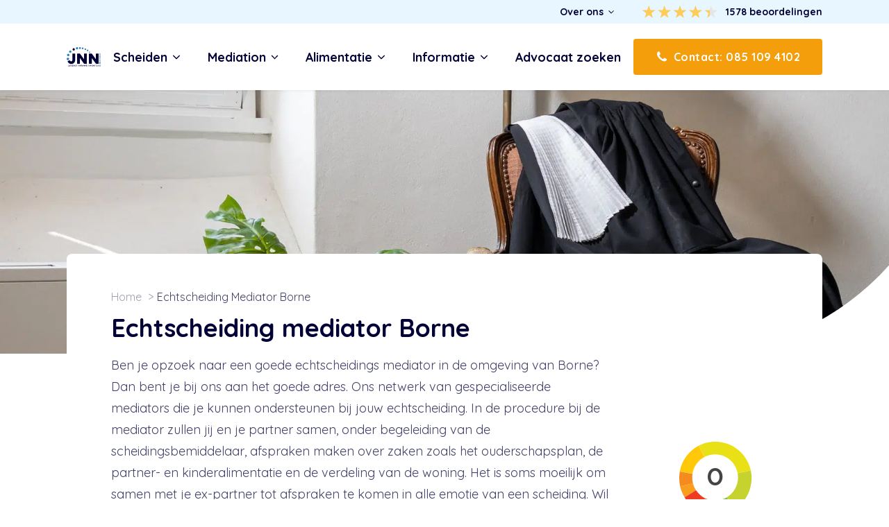

--- FILE ---
content_type: text/html; charset=UTF-8
request_url: https://www.scheidingsinformatie.nl/echtscheiding-mediator-borne/
body_size: 28776
content:
<!DOCTYPE html>
<html lang="nl-NL" >
<head>
<meta charset="UTF-8">
<meta name="viewport" content="width=device-width, initial-scale=1.0">
<!-- WP_HEAD() START -->

        <script type="text/javascript" data-pressidium-cc-no-block data-loading-method="idle" data-src="data:text/javascript,function%20onPressidiumCookieConsentUpdated%28event%29%20%7B%0A%20%20%20%20%20%20%20%20%20%20%20%20%20%20%20%20window.dataLayer%20%3D%20window.dataLayer%20%7C%7C%20%5B%5D%3B%0A%20%20%20%20%20%20%20%20%20%20%20%20%20%20%20%20window.dataLayer.push%28%7B%0A%20%20%20%20%20%20%20%20%20%20%20%20%20%20%20%20%20%20%20%20event%3A%20%27pressidium-cookie-consent-%27%20%2B%20event.type%2C%0A%20%20%20%20%20%20%20%20%20%20%20%20%20%20%20%20%20%20%20%20consent%3A%20event.detail%2C%0A%20%20%20%20%20%20%20%20%20%20%20%20%20%20%20%20%7D%29%3B%0A%20%20%20%20%20%20%20%20%20%20%20%20%7D%0A%0A%20%20%20%20%20%20%20%20%20%20%20%20window.addEventListener%28%27pressidium-cookie-consent-accepted%27%2C%20onPressidiumCookieConsentUpdated%29%3B%0A%20%20%20%20%20%20%20%20%20%20%20%20window.addEventListener%28%27pressidium-cookie-consent-changed%27%2C%20onPressidiumCookieConsentUpdated%29%3B"></script>

        
        <style id="pressidium-cc-styles">.pressidium-cc-theme {
                --cc-bg: #ffffff;
--cc-text: #0f172a;
--cc-btn-primary-bg: #1e293b;
--cc-btn-primary-text: #ffffff;
--cc-btn-primary-hover-bg: #334155;
--cc-btn-primary-hover-text: #ffffff;
--cc-btn-secondary-bg: #e2e8f0;
--cc-btn-secondary-text: #334155;
--cc-btn-secondary-hover-bg: #cbd5e1;
--cc-btn-secondary-hover-text: #334155;
--cc-toggle-bg-off: #cbd5e1;
--cc-toggle-bg-on: #2563eb;
--cc-toggle-bg-readonly: #93c5fd;
--cc-toggle-knob-bg: #fff;
--cc-toggle-knob-icon-color: #ffffff;
--cc-cookie-category-block-bg: #f1f5f9;
--cc-cookie-category-block-bg-hover: #e2e8f0;
--cc-section-border: #e2e8f0;
--cc-block-text: #0f172a;
--cc-cookie-table-border: #e2e8f0;
--cc-overlay-bg: #334155;
--cc-webkit-scrollbar-bg: #e2e8f0;
--cc-webkit-scrollbar-bg-hover: #2563eb;
--cc-btn-floating-bg: #1e293b;
--cc-btn-floating-icon: #ffffff;
--cc-btn-floating-hover-bg: #334155;
--cc-btn-floating-hover-icon: #ffffff;
            }</style>

        <title>Echtscheiding mediator in de buurt van Borne? </title>
<link rel="preconnect" href="https://cdn.scheidingsinformatie.nl"/>
<style>.flying-press-lazy-bg{background-image:none!important;}</style>
<link rel='preload' href='https://cdn.scheidingsinformatie.nl/wp-content/uploads/2022/08/Elings-76.webp' as='image' fetchpriority='high' />
<link rel='preload' href='https://cdn.scheidingsinformatie.nl/wp-content/uploads/2021/09/logo-jnn.svg' as='image' imagesrcset='' imagesizes=''/>
<link rel='preload' href='https://cdn.scheidingsinformatie.nl/wp-content/uploads/2022/07/kiyoh_logo_only.png' as='image' imagesrcset='https://cdn.scheidingsinformatie.nl/wp-content/uploads/2022/07/kiyoh_logo_only.png 449w, https://cdn.scheidingsinformatie.nl/wp-content/uploads/2022/07/kiyoh_logo_only-300x292.png 300w, https://cdn.scheidingsinformatie.nl/wp-content/uploads/2022/07/kiyoh_logo_only-150x146.png 150w' imagesizes='(max-width: 449px) 100vw, 449px'/>
<link rel='preload' href='https://briefcase.hetjnn.nl/civicrm/contact/imagefile?photo=Brusse_Mass_Anita_juist_280bad46364e0f4d5ba87f99859bc768.jpg' as='image' imagesrcset='' imagesizes=''/>
<link rel='preload' href='https://cdn.scheidingsinformatie.nl/wp-content/uploads/2021/08/jnn-placeholder.webp' as='image' imagesrcset='' imagesizes=''/>
<link rel='preload' href='https://cdn.scheidingsinformatie.nl/wp-content/uploads/2022/01/geverifieerd.svg' as='image' imagesrcset='' imagesizes=''/>
<link rel='preload' href='https://cdn.scheidingsinformatie.nl/wp-content/cache/flying-press/6xKtdSZaM9iE8KbpRA_hK1QNYuDyPw.woff2' as='font' type='font/woff2' fetchpriority='high' crossorigin='anonymous'>

<link rel="stylesheet" href="https://cdn.scheidingsinformatie.nl/wp-content/cache/flying-press/60a7aa5a4aca.1e8e49475982.google-font.css">
	<style>img:is([sizes="auto" i], [sizes^="auto," i]) { contain-intrinsic-size: 3000px 1500px }</style>
	<meta name="dc.title" content="Echtscheiding mediator in de buurt van Borne? ">
<meta name="dc.description" content="Neem direct contact op voor een deskundige echtscheiding mediator in de buurt van Borne. Binnen 24 uur contact met een echtscheiding mediator.">
<meta name="dc.relation" content="https://www.scheidingsinformatie.nl/echtscheiding-mediator-borne/">
<meta name="dc.source" content="https://www.scheidingsinformatie.nl/">
<meta name="dc.language" content="nl_NL">
<meta name="description" content="Neem direct contact op voor een deskundige echtscheiding mediator in de buurt van Borne. Binnen 24 uur contact met een echtscheiding mediator.">
<meta name="robots" content="index, follow, max-snippet:-1, max-image-preview:large, max-video-preview:-1">
<link rel="canonical" href="https://www.scheidingsinformatie.nl/echtscheiding-mediator-borne/">
<meta property="og:url" content="https://www.scheidingsinformatie.nl/echtscheiding-mediator-borne/">
<meta property="og:site_name" content="Scheidingsinformatie.nl">
<meta property="og:locale" content="nl_NL">
<meta property="og:type" content="article">
<meta property="og:title" content="Echtscheiding mediator in de buurt van Borne? ">
<meta property="og:description" content="Neem direct contact op voor een deskundige echtscheiding mediator in de buurt van Borne. Binnen 24 uur contact met een echtscheiding mediator.">
<meta property="og:image" content="https://cdn.scheidingsinformatie.nl/wp-content/uploads/2021/09/Elings-76-scaled.jpg">
<meta property="og:image:secure_url" content="https://cdn.scheidingsinformatie.nl/wp-content/uploads/2021/09/Elings-76-scaled.jpg">
<meta property="og:image:width" content="2560">
<meta property="og:image:height" content="1707">
<meta property="og:image:alt" content="echtscheidingsadvocaat">
<meta property="fb:pages" content="">
<meta property="fb:admins" content="">
<meta property="fb:app_id" content="">
<meta name="twitter:card" content="summary">
<meta name="twitter:title" content="Echtscheiding mediator in de buurt van Borne? ">
<meta name="twitter:description" content="Neem direct contact op voor een deskundige echtscheiding mediator in de buurt van Borne. Binnen 24 uur contact met een echtscheiding mediator.">
<meta name="twitter:image" content="https://cdn.scheidingsinformatie.nl/wp-content/uploads/2021/09/Elings-76-1024x683.jpg">
<style id='classic-theme-styles-inline-css' type='text/css'>/*! This file is auto-generated */
.wp-block-button__link{color:#fff;background-color:#32373c;border-radius:9999px;box-shadow:none;text-decoration:none;padding:calc(.667em + 2px) calc(1.333em + 2px);font-size:1.125em}.wp-block-file__button{background:#32373c;color:#fff;text-decoration:none}</style>
<style id='pressidium-cookies-style-inline-css' type='text/css'>.wp-block-pressidium-cookies{overflow-x:auto}.wp-block-pressidium-cookies table{border-collapse:collapse;width:100%}.wp-block-pressidium-cookies thead{border-bottom:3px solid}.wp-block-pressidium-cookies td,.wp-block-pressidium-cookies th{border:solid;padding:.5em}.wp-block-pressidium-cookies td.align-left,.wp-block-pressidium-cookies th.align-left{text-align:left}.wp-block-pressidium-cookies td.align-center,.wp-block-pressidium-cookies th.align-center{text-align:center}.wp-block-pressidium-cookies td.align-right,.wp-block-pressidium-cookies th.align-right{text-align:right}.wp-block-pressidium-cookies td.wrap{word-wrap:anywhere}.wp-block-pressidium-cookies .has-fixed-layout{table-layout:fixed;width:100%}.wp-block-pressidium-cookies .has-fixed-layout td,.wp-block-pressidium-cookies .has-fixed-layout th{word-break:break-word}.wp-block-pressidium-cookies.aligncenter,.wp-block-pressidium-cookies.alignleft,.wp-block-pressidium-cookies.alignright{display:table;width:auto}.wp-block-pressidium-cookies.aligncenter td,.wp-block-pressidium-cookies.aligncenter th,.wp-block-pressidium-cookies.alignleft td,.wp-block-pressidium-cookies.alignleft th,.wp-block-pressidium-cookies.alignright td,.wp-block-pressidium-cookies.alignright th{word-break:break-word}.wp-block-pressidium-cookies.is-style-stripes{background-color:transparent;border-collapse:inherit;border-spacing:0}.wp-block-pressidium-cookies.is-style-stripes tbody tr:nth-child(odd){background-color:var(--cc-block-stripe-color)}.wp-block-pressidium-cookies.is-style-stripes td,.wp-block-pressidium-cookies.is-style-stripes th{border-color:transparent}.wp-block-pressidium-cookies .has-border-color td,.wp-block-pressidium-cookies .has-border-color th,.wp-block-pressidium-cookies .has-border-color tr,.wp-block-pressidium-cookies .has-border-color>*{border-color:inherit}.wp-block-pressidium-cookies table[style*=border-top-color] tr:first-child,.wp-block-pressidium-cookies table[style*=border-top-color] tr:first-child td,.wp-block-pressidium-cookies table[style*=border-top-color] tr:first-child th,.wp-block-pressidium-cookies table[style*=border-top-color]>*,.wp-block-pressidium-cookies table[style*=border-top-color]>* td,.wp-block-pressidium-cookies table[style*=border-top-color]>* th{border-top-color:inherit}.wp-block-pressidium-cookies table[style*=border-top-color] tr:not(:first-child){border-top-color:currentColor}.wp-block-pressidium-cookies table[style*=border-right-color] td:last-child,.wp-block-pressidium-cookies table[style*=border-right-color] th,.wp-block-pressidium-cookies table[style*=border-right-color] tr,.wp-block-pressidium-cookies table[style*=border-right-color]>*{border-right-color:inherit}.wp-block-pressidium-cookies table[style*=border-bottom-color] tr:last-child,.wp-block-pressidium-cookies table[style*=border-bottom-color] tr:last-child td,.wp-block-pressidium-cookies table[style*=border-bottom-color] tr:last-child th,.wp-block-pressidium-cookies table[style*=border-bottom-color]>*,.wp-block-pressidium-cookies table[style*=border-bottom-color]>* td,.wp-block-pressidium-cookies table[style*=border-bottom-color]>* th{border-bottom-color:inherit}.wp-block-pressidium-cookies table[style*=border-bottom-color] tr:not(:last-child){border-bottom-color:currentColor}.wp-block-pressidium-cookies table[style*=border-left-color] td:first-child,.wp-block-pressidium-cookies table[style*=border-left-color] th,.wp-block-pressidium-cookies table[style*=border-left-color] tr,.wp-block-pressidium-cookies table[style*=border-left-color]>*{border-left-color:inherit}.wp-block-pressidium-cookies table[style*=border-style] td,.wp-block-pressidium-cookies table[style*=border-style] th,.wp-block-pressidium-cookies table[style*=border-style] tr,.wp-block-pressidium-cookies table[style*=border-style]>*{border-style:inherit}.wp-block-pressidium-cookies table[style*=border-width] td,.wp-block-pressidium-cookies table[style*=border-width] th,.wp-block-pressidium-cookies table[style*=border-width] tr,.wp-block-pressidium-cookies table[style*=border-width]>*{border-style:inherit;border-width:inherit}</style>
<style id='wpseopress-local-business-style-inline-css' type='text/css'>span.wp-block-wpseopress-local-business-field{margin-right:8px}</style>
<style id='wpseopress-table-of-contents-style-inline-css' type='text/css'>.wp-block-wpseopress-table-of-contents li.active>a{font-weight:bold}</style>
<style id='global-styles-inline-css' type='text/css'>:root{--wp--preset--aspect-ratio--square: 1;--wp--preset--aspect-ratio--4-3: 4/3;--wp--preset--aspect-ratio--3-4: 3/4;--wp--preset--aspect-ratio--3-2: 3/2;--wp--preset--aspect-ratio--2-3: 2/3;--wp--preset--aspect-ratio--16-9: 16/9;--wp--preset--aspect-ratio--9-16: 9/16;--wp--preset--color--black: #000000;--wp--preset--color--cyan-bluish-gray: #abb8c3;--wp--preset--color--white: #ffffff;--wp--preset--color--pale-pink: #f78da7;--wp--preset--color--vivid-red: #cf2e2e;--wp--preset--color--luminous-vivid-orange: #ff6900;--wp--preset--color--luminous-vivid-amber: #fcb900;--wp--preset--color--light-green-cyan: #7bdcb5;--wp--preset--color--vivid-green-cyan: #00d084;--wp--preset--color--pale-cyan-blue: #8ed1fc;--wp--preset--color--vivid-cyan-blue: #0693e3;--wp--preset--color--vivid-purple: #9b51e0;--wp--preset--gradient--vivid-cyan-blue-to-vivid-purple: linear-gradient(135deg,rgba(6,147,227,1) 0%,rgb(155,81,224) 100%);--wp--preset--gradient--light-green-cyan-to-vivid-green-cyan: linear-gradient(135deg,rgb(122,220,180) 0%,rgb(0,208,130) 100%);--wp--preset--gradient--luminous-vivid-amber-to-luminous-vivid-orange: linear-gradient(135deg,rgba(252,185,0,1) 0%,rgba(255,105,0,1) 100%);--wp--preset--gradient--luminous-vivid-orange-to-vivid-red: linear-gradient(135deg,rgba(255,105,0,1) 0%,rgb(207,46,46) 100%);--wp--preset--gradient--very-light-gray-to-cyan-bluish-gray: linear-gradient(135deg,rgb(238,238,238) 0%,rgb(169,184,195) 100%);--wp--preset--gradient--cool-to-warm-spectrum: linear-gradient(135deg,rgb(74,234,220) 0%,rgb(151,120,209) 20%,rgb(207,42,186) 40%,rgb(238,44,130) 60%,rgb(251,105,98) 80%,rgb(254,248,76) 100%);--wp--preset--gradient--blush-light-purple: linear-gradient(135deg,rgb(255,206,236) 0%,rgb(152,150,240) 100%);--wp--preset--gradient--blush-bordeaux: linear-gradient(135deg,rgb(254,205,165) 0%,rgb(254,45,45) 50%,rgb(107,0,62) 100%);--wp--preset--gradient--luminous-dusk: linear-gradient(135deg,rgb(255,203,112) 0%,rgb(199,81,192) 50%,rgb(65,88,208) 100%);--wp--preset--gradient--pale-ocean: linear-gradient(135deg,rgb(255,245,203) 0%,rgb(182,227,212) 50%,rgb(51,167,181) 100%);--wp--preset--gradient--electric-grass: linear-gradient(135deg,rgb(202,248,128) 0%,rgb(113,206,126) 100%);--wp--preset--gradient--midnight: linear-gradient(135deg,rgb(2,3,129) 0%,rgb(40,116,252) 100%);--wp--preset--font-size--small: 13px;--wp--preset--font-size--medium: 20px;--wp--preset--font-size--large: 36px;--wp--preset--font-size--x-large: 42px;--wp--preset--spacing--20: 0.44rem;--wp--preset--spacing--30: 0.67rem;--wp--preset--spacing--40: 1rem;--wp--preset--spacing--50: 1.5rem;--wp--preset--spacing--60: 2.25rem;--wp--preset--spacing--70: 3.38rem;--wp--preset--spacing--80: 5.06rem;--wp--preset--shadow--natural: 6px 6px 9px rgba(0, 0, 0, 0.2);--wp--preset--shadow--deep: 12px 12px 50px rgba(0, 0, 0, 0.4);--wp--preset--shadow--sharp: 6px 6px 0px rgba(0, 0, 0, 0.2);--wp--preset--shadow--outlined: 6px 6px 0px -3px rgba(255, 255, 255, 1), 6px 6px rgba(0, 0, 0, 1);--wp--preset--shadow--crisp: 6px 6px 0px rgba(0, 0, 0, 1);}:where(.is-layout-flex){gap: 0.5em;}:where(.is-layout-grid){gap: 0.5em;}body .is-layout-flex{display: flex;}.is-layout-flex{flex-wrap: wrap;align-items: center;}.is-layout-flex > :is(*, div){margin: 0;}body .is-layout-grid{display: grid;}.is-layout-grid > :is(*, div){margin: 0;}:where(.wp-block-columns.is-layout-flex){gap: 2em;}:where(.wp-block-columns.is-layout-grid){gap: 2em;}:where(.wp-block-post-template.is-layout-flex){gap: 1.25em;}:where(.wp-block-post-template.is-layout-grid){gap: 1.25em;}.has-black-color{color: var(--wp--preset--color--black) !important;}.has-cyan-bluish-gray-color{color: var(--wp--preset--color--cyan-bluish-gray) !important;}.has-white-color{color: var(--wp--preset--color--white) !important;}.has-pale-pink-color{color: var(--wp--preset--color--pale-pink) !important;}.has-vivid-red-color{color: var(--wp--preset--color--vivid-red) !important;}.has-luminous-vivid-orange-color{color: var(--wp--preset--color--luminous-vivid-orange) !important;}.has-luminous-vivid-amber-color{color: var(--wp--preset--color--luminous-vivid-amber) !important;}.has-light-green-cyan-color{color: var(--wp--preset--color--light-green-cyan) !important;}.has-vivid-green-cyan-color{color: var(--wp--preset--color--vivid-green-cyan) !important;}.has-pale-cyan-blue-color{color: var(--wp--preset--color--pale-cyan-blue) !important;}.has-vivid-cyan-blue-color{color: var(--wp--preset--color--vivid-cyan-blue) !important;}.has-vivid-purple-color{color: var(--wp--preset--color--vivid-purple) !important;}.has-black-background-color{background-color: var(--wp--preset--color--black) !important;}.has-cyan-bluish-gray-background-color{background-color: var(--wp--preset--color--cyan-bluish-gray) !important;}.has-white-background-color{background-color: var(--wp--preset--color--white) !important;}.has-pale-pink-background-color{background-color: var(--wp--preset--color--pale-pink) !important;}.has-vivid-red-background-color{background-color: var(--wp--preset--color--vivid-red) !important;}.has-luminous-vivid-orange-background-color{background-color: var(--wp--preset--color--luminous-vivid-orange) !important;}.has-luminous-vivid-amber-background-color{background-color: var(--wp--preset--color--luminous-vivid-amber) !important;}.has-light-green-cyan-background-color{background-color: var(--wp--preset--color--light-green-cyan) !important;}.has-vivid-green-cyan-background-color{background-color: var(--wp--preset--color--vivid-green-cyan) !important;}.has-pale-cyan-blue-background-color{background-color: var(--wp--preset--color--pale-cyan-blue) !important;}.has-vivid-cyan-blue-background-color{background-color: var(--wp--preset--color--vivid-cyan-blue) !important;}.has-vivid-purple-background-color{background-color: var(--wp--preset--color--vivid-purple) !important;}.has-black-border-color{border-color: var(--wp--preset--color--black) !important;}.has-cyan-bluish-gray-border-color{border-color: var(--wp--preset--color--cyan-bluish-gray) !important;}.has-white-border-color{border-color: var(--wp--preset--color--white) !important;}.has-pale-pink-border-color{border-color: var(--wp--preset--color--pale-pink) !important;}.has-vivid-red-border-color{border-color: var(--wp--preset--color--vivid-red) !important;}.has-luminous-vivid-orange-border-color{border-color: var(--wp--preset--color--luminous-vivid-orange) !important;}.has-luminous-vivid-amber-border-color{border-color: var(--wp--preset--color--luminous-vivid-amber) !important;}.has-light-green-cyan-border-color{border-color: var(--wp--preset--color--light-green-cyan) !important;}.has-vivid-green-cyan-border-color{border-color: var(--wp--preset--color--vivid-green-cyan) !important;}.has-pale-cyan-blue-border-color{border-color: var(--wp--preset--color--pale-cyan-blue) !important;}.has-vivid-cyan-blue-border-color{border-color: var(--wp--preset--color--vivid-cyan-blue) !important;}.has-vivid-purple-border-color{border-color: var(--wp--preset--color--vivid-purple) !important;}.has-vivid-cyan-blue-to-vivid-purple-gradient-background{background: var(--wp--preset--gradient--vivid-cyan-blue-to-vivid-purple) !important;}.has-light-green-cyan-to-vivid-green-cyan-gradient-background{background: var(--wp--preset--gradient--light-green-cyan-to-vivid-green-cyan) !important;}.has-luminous-vivid-amber-to-luminous-vivid-orange-gradient-background{background: var(--wp--preset--gradient--luminous-vivid-amber-to-luminous-vivid-orange) !important;}.has-luminous-vivid-orange-to-vivid-red-gradient-background{background: var(--wp--preset--gradient--luminous-vivid-orange-to-vivid-red) !important;}.has-very-light-gray-to-cyan-bluish-gray-gradient-background{background: var(--wp--preset--gradient--very-light-gray-to-cyan-bluish-gray) !important;}.has-cool-to-warm-spectrum-gradient-background{background: var(--wp--preset--gradient--cool-to-warm-spectrum) !important;}.has-blush-light-purple-gradient-background{background: var(--wp--preset--gradient--blush-light-purple) !important;}.has-blush-bordeaux-gradient-background{background: var(--wp--preset--gradient--blush-bordeaux) !important;}.has-luminous-dusk-gradient-background{background: var(--wp--preset--gradient--luminous-dusk) !important;}.has-pale-ocean-gradient-background{background: var(--wp--preset--gradient--pale-ocean) !important;}.has-electric-grass-gradient-background{background: var(--wp--preset--gradient--electric-grass) !important;}.has-midnight-gradient-background{background: var(--wp--preset--gradient--midnight) !important;}.has-small-font-size{font-size: var(--wp--preset--font-size--small) !important;}.has-medium-font-size{font-size: var(--wp--preset--font-size--medium) !important;}.has-large-font-size{font-size: var(--wp--preset--font-size--large) !important;}.has-x-large-font-size{font-size: var(--wp--preset--font-size--x-large) !important;}
:where(.wp-block-post-template.is-layout-flex){gap: 1.25em;}:where(.wp-block-post-template.is-layout-grid){gap: 1.25em;}
:where(.wp-block-columns.is-layout-flex){gap: 2em;}:where(.wp-block-columns.is-layout-grid){gap: 2em;}
:root :where(.wp-block-pullquote){font-size: 1.5em;line-height: 1.6;}</style>
<link rel='stylesheet' id='oxygen-css' href='https://cdn.scheidingsinformatie.nl/wp-content/cache/flying-press/a8546ce8f412.oxygen.css' type='text/css' media='all' />
<style id='wpgb-head-inline-css' type='text/css'>.wp-grid-builder:not(.wpgb-template),.wpgb-facet{opacity:0.01}.wpgb-facet fieldset{margin:0;padding:0;border:none;outline:none;box-shadow:none}.wpgb-facet fieldset:last-child{margin-bottom:40px;}.wpgb-facet fieldset legend.wpgb-sr-only{height:1px;width:1px}</style>
<link rel='stylesheet' id='ff-briefcase-css' href='https://cdn.scheidingsinformatie.nl/wp-content/cache/flying-press/9264dd612570.ff-briefcase-public.css' type='text/css' media='all' />
<link rel='stylesheet' id='cookie-consent-client-style-css' href='https://cdn.scheidingsinformatie.nl/wp-content/cache/flying-press/d4379820cd46.bundle.client.css' type='text/css' media='all' />
<script type="text/javascript" id="consent-mode-script-js-extra" data-loading-method="idle" data-src="data:text/javascript,%2F%2A%20%3C%21%5BCDATA%5B%20%2A%2F%0Avar%20pressidiumCCGCM%20%3D%20%7B%22gcm%22%3A%7B%22enabled%22%3Atrue%2C%22implementation%22%3A%22gtag%22%2C%22ads_data_redaction%22%3Atrue%2C%22url_passthrough%22%3Afalse%2C%22regions%22%3A%5B%7B%22country%22%3A%22nl%22%2C%22subdivisions%22%3A%5B%22nl-zh%22%2C%22nl-fr%22%2C%22nl-aw%22%2C%22nl-cw%22%2C%22nl-ut%22%2C%22nl-ov%22%2C%22nl-ge%22%2C%22nl-bq2%22%2C%22nl-bq3%22%2C%22nl-bq1%22%2C%22nl-nh%22%2C%22nl-ze%22%2C%22nl-sx%22%2C%22nl-fl%22%2C%22nl-gr%22%2C%22nl-dr%22%2C%22nl-nb%22%2C%22nl-li%22%5D%2C%22default_consent_states%22%3A%7B%22ad_storage%22%3Atrue%2C%22ad_user_data%22%3Atrue%2C%22ad_personalization%22%3Atrue%2C%22analytics_storage%22%3Atrue%2C%22functionality_storage%22%3Atrue%2C%22personalization_storage%22%3Atrue%2C%22security_storage%22%3Atrue%7D%7D%5D%7D%7D%3B%0A%2F%2A%20%5D%5D%3E%20%2A%2F"></script>
<script type="text/javascript" id="consent-mode-script-js" data-loading-method="idle" data-src="https://cdn.scheidingsinformatie.nl/wp-content/plugins/pressidium-cookie-consent/public/consent-mode.js?ver=445956bb99e4"></script>
<script type="text/javascript" id="jquery-core-js" data-loading-method="idle" data-src="https://cdn.scheidingsinformatie.nl/wp-includes/js/jquery/jquery.min.js?ver=826eb77e86b0"></script>
<script type="text/javascript" id="ff-briefcase-js" data-loading-method="idle" data-src="https://cdn.scheidingsinformatie.nl/wp-content/plugins/ff-briefcase/public/js/ff-briefcase-public.js?ver=49cea0a78187"></script>
<script type="text/javascript" id="script-6136abc1eba09-js" data-loading-method="idle" data-src="https://cdn.scheidingsinformatie.nl/rekenmodules/js/iframeResizer.min.js?ver=ff47de286b85"></script>
<link rel="https://api.w.org/" href="https://www.scheidingsinformatie.nl/wp-json/" /><link rel="alternate" title="JSON" type="application/json" href="https://www.scheidingsinformatie.nl/wp-json/wp/v2/pages/12628" /><link rel="EditURI" type="application/rsd+xml" title="RSD" href="https://www.scheidingsinformatie.nl/xmlrpc.php?rsd" />

<link rel='shortlink' href='https://www.scheidingsinformatie.nl/?p=12628' />
<link rel="alternate" title="oEmbed (JSON)" type="application/json+oembed" href="https://www.scheidingsinformatie.nl/wp-json/oembed/1.0/embed?url=https%3A%2F%2Fwww.scheidingsinformatie.nl%2Fechtscheiding-mediator-borne" />
<link rel="alternate" title="oEmbed (XML)" type="text/xml+oembed" href="https://www.scheidingsinformatie.nl/wp-json/oembed/1.0/embed?url=https%3A%2F%2Fwww.scheidingsinformatie.nl%2Fechtscheiding-mediator-borne&#038;format=xml" />
<!-- Google tag (gtag.js) -->
<script async data-loading-method="idle" data-src="https://www.googletagmanager.com/gtag/js?id=G-SGR517790V"></script>
<script data-loading-method="idle" data-src="data:text/javascript,window.dataLayer%20%3D%20window.dataLayer%20%7C%7C%20%5B%5D%3B%0D%0A%20%20function%20gtag%28%29%7BdataLayer.push%28arguments%29%3B%7D%0D%0A%20%20gtag%28%27js%27%2C%20new%20Date%28%29%29%3B%0D%0A%0D%0A%20%20gtag%28%27config%27%2C%20%27G-SGR517790V%27%29%3B"></script>
<meta name="google-site-verification" content="Og6x8zgfykIX6tWYx5XQAq1KBqQ-_e16cSdII3WtMOc" /><script id='script-6136635a08cd8-js' type='text/javascript' data-loading-method="idle" data-src="data:text/javascript,const%20loadCTS%3D%28a%2Cb%29%3D%3E%7Bvar%20e%3Ddocument.createElement%28%22script%22%29%3Be.src%3D%22https%3A%2F%2Fapi.juridisch.nl%2Fassets%2Fjs%2FCallTracking.js%3Fv%3D1710155142%22%2Ce.defer%3D%210%2Ce.onload%3Dfunction%28%29%7BinitCallTracking%28a%2Cb%29%7D%2Cdocument.head.appendChild%28e%29%7D%3B%0D%0A%0D%0AloadCTS%28%22Scheidingsinformatie.nl%22%2C%20%22G-SGR517790V%22%29%3B"></script>
<link rel="apple-touch-icon" sizes="180x180" href="/wp-content/icons/apple-touch-icon.png">
<link rel="icon" type="image/png" sizes="32x32" href="/wp-content/icons/favicon-32x32.png">
<link rel="icon" type="image/png" sizes="16x16" href="/wp-content/icons/favicon-16x16.png">
<link rel="manifest" href="/wp-content/icons/site.webmanifest">
<link rel="mask-icon" href="/wp-content/icons/safari-pinned-tab.svg" color="#2d7eb8">
<link rel="shortcut icon" href="/wp-content/icons/favicon.ico">
<meta name="msapplication-TileColor" content="#2d7eb8">
<meta name="msapplication-config" content="/wp-content/icons/browserconfig.xml">
<meta name="theme-color" content="#ffffff"><!-- Hotjar Tracking Code -->
<script data-loading-method="idle" data-src="data:text/javascript,%28function%28h%2Co%2Ct%2Cj%2Ca%2Cr%29%7B%0D%0A%20%20%20%20%20%20%20%20h.hj%3Dh.hj%7C%7Cfunction%28%29%7B%28h.hj.q%3Dh.hj.q%7C%7C%5B%5D%29.push%28arguments%29%7D%3B%0D%0A%20%20%20%20%20%20%20%20h._hjSettings%3D%7Bhjid%3A3376716%2Chjsv%3A6%7D%3B%0D%0A%20%20%20%20%20%20%20%20a%3Do.getElementsByTagName%28%27head%27%29%5B0%5D%3B%0D%0A%20%20%20%20%20%20%20%20r%3Do.createElement%28%27script%27%29%3Br.async%3D1%3B%0D%0A%20%20%20%20%20%20%20%20r.src%3Dt%2Bh._hjSettings.hjid%2Bj%2Bh._hjSettings.hjsv%3B%0D%0A%20%20%20%20%20%20%20%20a.appendChild%28r%29%3B%0D%0A%20%20%20%20%7D%29%28window%2Cdocument%2C%27https%3A%2F%2Fstatic.hotjar.com%2Fc%2Fhotjar-%27%2C%27.js%3Fsv%3D%27%29%3B"></script><noscript><style>.wp-grid-builder .wpgb-card.wpgb-card-hidden .wpgb-card-wrapper{opacity:1!important;visibility:visible!important;transform:none!important}.wpgb-facet {opacity:1!important;pointer-events:auto!important}.wpgb-facet *:not(.wpgb-pagination-facet){display:none}</style></noscript><style>.breadcrumb {list-style:none;margin:0;padding-inline-start:0;}.breadcrumb li {margin:0;display:inline-block;position:relative;}.breadcrumb li::after{content:' > ';margin-left:5px;margin-right:5px;}.breadcrumb li:last-child::after{display:none}</style><link rel='stylesheet' id='oxygen-cache-129-css' href='https://cdn.scheidingsinformatie.nl/wp-content/cache/flying-press/4981f0ee7db2.129.css' type='text/css' media='all' />
<link rel='stylesheet' id='oxygen-cache-10828-css' href='https://cdn.scheidingsinformatie.nl/wp-content/cache/flying-press/75d0d3ba3b9c.10828.css' type='text/css' media='all' />
<link rel='stylesheet' id='oxygen-cache-24-css' href='https://cdn.scheidingsinformatie.nl/wp-content/cache/flying-press/bf57cba913e0.24.css' type='text/css' media='all' />
<link rel='stylesheet' id='oxygen-cache-12628-css' href='https://cdn.scheidingsinformatie.nl/wp-content/cache/flying-press/1bf93e9ffb72.12628.css' type='text/css' media='all' />
<link rel='stylesheet' id='oxygen-cache-15-css' href='https://cdn.scheidingsinformatie.nl/wp-content/cache/flying-press/b5316fc8b581.15.css' type='text/css' media='all' />
<link rel='stylesheet' id='oxygen-cache-96-css' href='https://cdn.scheidingsinformatie.nl/wp-content/cache/flying-press/5283e5e03297.96.css' type='text/css' media='all' />
<link rel='stylesheet' id='oxygen-universal-styles-css' href='https://cdn.scheidingsinformatie.nl/wp-content/cache/flying-press/8cb08445acf8.universal.css' type='text/css' media='all' />
<!-- END OF WP_HEAD() -->
<script type="speculationrules">{"prefetch":[{"source":"document","where":{"and":[{"href_matches":"\/*"},{"not":{"href_matches":["*.php","\\\/wp-(admin|includes|content|login|signup|json)(.*)?","\\\/?.*","\\\/*(cart|checkout|logout)\\\/*"]}}]},"eagerness":"moderate"}]}</script></head>
<body class="wp-singular page-template-default page page-id-12628 wp-theme-oxygen-is-not-a-theme  wp-embed-responsive oxygen-body pressidium-cc-theme" >




						<div id="header" class="ct-div-block header" ><div id="header__top" class="ct-div-block container header__top__wrapper" ><div id="div_block-15-15" class="ct-div-block container__inner header__top" >
		<nav id="-mega-menu-231-24" class="oxy-mega-menu header__menu " ><ul class="oxy-inner-content oxy-mega-menu_inner" data-trigger="#disabled-trigger" data-hovertabs="true" data-odelay="0" data-cdelay="50" data-duration="300" data-mouseover="true" data-hash-close="false" data-auto-aria="true" data-prevent-scroll="true" data-type="individual" >
		<li id="-mega-dropdown-251-24" class="oxy-mega-dropdown header__menu__item " ><a  href="#over-ons" class="oxy-mega-dropdown_link " data-disable-link="enable" data-expanded="disable" ><span class="oxy-mega-dropdown_link-text">Over ons</span><span class="oxy-mega-dropdown_icon"><svg id="icon-mega-dropdown-251-24"><use xlink:href="#FontAwesomeicon-angle-down"></use></svg></span></a><div class="oxy-mega-dropdown_inner oxy-header-container" data-icon="FontAwesomeicon-angle-down"><div class="oxy-mega-dropdown_container"><div class="oxy-inner-content oxy-mega-dropdown_content oxy-header-container"><div id="div_block-332-24" class="ct-div-block mega-dropdown" ><a id="link-333-24" class="ct-link mega-dropdown__link" href="https://www.scheidingsinformatie.nl/over-het-juridisch-netwerk-nederland/"   ><div id="div_block-334-24" class="ct-div-block mega-dropdown__link__wrapper" ><div id="text_block-335-24" class="ct-text-block mega-dropdown__link__text" >Over ons</div><div id="text_block-336-24" class="ct-text-block mega-dropdown__link__desc" >Onze advocaten en mediators
JNN werkt samen met meer dan 100
familierecht advocaten en -
mediators. In alle regio's.</div></div><div id="fancy_icon-337-24" class="ct-fancy-icon mega-dropdown__link__icon" ><svg id="svg-fancy_icon-337-24"><use xlink:href="#FontAwesomeicon-chevron-right"></use></svg></div></a><a id="link-347-24" class="ct-link mega-dropdown__link" href="https://www.scheidingsinformatie.nl/contact/"   ><div id="div_block-348-24" class="ct-div-block mega-dropdown__link__wrapper" ><div id="text_block-349-24" class="ct-text-block mega-dropdown__link__text" >Contact</div><div id="text_block-350-24" class="ct-text-block mega-dropdown__link__desc" >Kom in contact met onze juristen. Zij
helpen je graag op weg.</div></div><div id="fancy_icon-351-24" class="ct-fancy-icon mega-dropdown__link__icon" ><svg id="svg-fancy_icon-351-24"><use xlink:href="#FontAwesomeicon-chevron-right"></use></svg></div></a></div></div></div></div></li>

		</ul></nav>

		<div id="div_block-9-15" class="ct-div-block header__top-left" ><div id="div_block-11-15" class="ct-div-block header__review-icons__wrapper" ><div id="code_block-26-24" class="ct-code-block" ><svg width="136" height="22" viewBox="0 0 136 22" fill="url(#half_star_color-8.8-1)" xmlns="http://www.w3.org/2000/svg">
                <path d="M12 0L14.8214 8.11672L23.4127 8.2918L16.5651 13.4833L19.0534 21.7082L12 16.8L4.94658 21.7082L7.43493 13.4833L0.587322 8.2918L9.17863 8.11672L12 0Z"/>
                <path d="M12 0L14.8214 8.11672L23.4127 8.2918L16.5651 13.4833L19.0534 21.7082L12 16.8L4.94658 21.7082L7.43493 13.4833L0.587322 8.2918L9.17863 8.11672L12 0Z"/>
                <path d="M40 0L42.8214 8.11672L51.4127 8.2918L44.5651 13.4833L47.0534 21.7082L40 16.8L32.9466 21.7082L35.4349 13.4833L28.5873 8.2918L37.1786 8.11672L40 0Z"/>
                <path d="M40 0L42.8214 8.11672L51.4127 8.2918L44.5651 13.4833L47.0534 21.7082L40 16.8L32.9466 21.7082L35.4349 13.4833L28.5873 8.2918L37.1786 8.11672L40 0Z"/>
                <path d="M68 0L70.8214 8.11672L79.4127 8.2918L72.5651 13.4833L75.0534 21.7082L68 16.8L60.9466 21.7082L63.4349 13.4833L56.5873 8.2918L65.1786 8.11672L68 0Z"/>
                <path d="M68 0L70.8214 8.11672L79.4127 8.2918L72.5651 13.4833L75.0534 21.7082L68 16.8L60.9466 21.7082L63.4349 13.4833L56.5873 8.2918L65.1786 8.11672L68 0Z"/>
                <path d="M96 0L98.8214 8.11672L107.413 8.2918L100.565 13.4833L103.053 21.7082L96 16.8L88.9466 21.7082L91.4349 13.4833L84.5873 8.2918L93.1786 8.11672L96 0Z"/>
                <path d="M96 0L98.8214 8.11672L107.413 8.2918L100.565 13.4833L103.053 21.7082L96 16.8L88.9466 21.7082L91.4349 13.4833L84.5873 8.2918L93.1786 8.11672L96 0Z"/>
                <path d="M124 0L126.821 8.11672L135.413 8.2918L128.565 13.4833L131.053 21.7082L124 16.8L116.947 21.7082L119.435 13.4833L112.587 8.2918L121.179 8.11672L124 0Z"/>

                <defs>
                    <linearGradient id="half_star_color-8.8-1" x1="121.2" y1="12" x2="121.2001" y2="12" gradientUnits="userSpaceOnUse">
                        <stop offset="0.5" stop-color="#FECD59"/>
                        <stop offset="0.500001" stop-color="#E5E5E5"/>
                    </linearGradient>
                </defs>
            </svg></div></div><div id="text_block-34-15" class="ct-text-block header__review-text" ><span id="span-32-24" class="ct-span" >1578</span> beoordelingen</div></div></div></div><div id="div_block-8-15" class="ct-div-block container header__bottom__wrapper" ><div id="div_block-41-15" class="ct-div-block container__inner header__bottom" ><div id="div_block-28-24" class="ct-div-block" ><a id="link-25-24" class="ct-link" href="/"   ><img  id="image-37-15" alt="Logo Juridisch Netwerk Nederland" src="https://cdn.scheidingsinformatie.nl/wp-content/uploads/2021/09/logo-jnn.svg" class="ct-image header__logo" height="64" width="109" loading="eager" fetchpriority="high" decoding="async"/></a>
		<nav id="-mega-menu-44-15" class="oxy-mega-menu header__menu " ><ul class="oxy-inner-content oxy-mega-menu_inner" data-trigger="#disabled-trigger" data-hovertabs="true" data-odelay="0" data-cdelay="50" data-duration="300" data-mouseover="true" data-hash-close="false" data-auto-aria="true" data-prevent-scroll="true" data-type="individual" >
		<li id="-mega-dropdown-58-15" class="oxy-mega-dropdown header__menu__item " ><a  href="/scheiden/" class="oxy-mega-dropdown_link " data-disable-link="disable" data-expanded="disable" ><span class="oxy-mega-dropdown_link-text">Scheiden</span><span class="oxy-mega-dropdown_icon"><svg id="icon-mega-dropdown-58-15"><use xlink:href="#FontAwesomeicon-angle-down"></use></svg></span></a><div class="oxy-mega-dropdown_inner oxy-header-container" data-icon="FontAwesomeicon-angle-down"><div class="oxy-mega-dropdown_container"><div class="oxy-inner-content oxy-mega-dropdown_content oxy-header-container"><div id="div_block-54-24" class="ct-div-block mega-dropdown" ><a id="div_block-99-24" class="ct-link mega-dropdown__link" href="https://www.scheidingsinformatie.nl/scheiding-aanvragen/"   ><div id="div_block-356-24" class="ct-div-block mega-dropdown__link__wrapper" ><div id="text_block-104-24" class="ct-text-block mega-dropdown__link__text" >Scheiding aanvragen</div></div><div id="fancy_icon-103-24" class="ct-fancy-icon mega-dropdown__link__icon" ><svg id="svg-fancy_icon-103-24"><use xlink:href="#FontAwesomeicon-chevron-right"></use></svg></div></a><a id="link-108-24" class="ct-link mega-dropdown__link" href="https://www.scheidingsinformatie.nl/scheidingsmediator/"   ><div id="div_block-357-24" class="ct-div-block mega-dropdown__link__wrapper" ><div id="text_block-109-24" class="ct-text-block mega-dropdown__link__text" >Scheidingsmediation</div></div><div id="fancy_icon-110-24" class="ct-fancy-icon mega-dropdown__link__icon" ><svg id="svg-fancy_icon-110-24"><use xlink:href="#FontAwesomeicon-chevron-right"></use></svg></div></a><a id="link-114-24" class="ct-link mega-dropdown__link" href="https://www.scheidingsinformatie.nl/mediator/"   ><div id="div_block-359-24" class="ct-div-block mega-dropdown__link__wrapper" ><div id="text_block-115-24" class="ct-text-block mega-dropdown__link__text" >Mediators</div></div><div id="fancy_icon-116-24" class="ct-fancy-icon mega-dropdown__link__icon" ><svg id="svg-fancy_icon-116-24"><use xlink:href="#FontAwesomeicon-chevron-right"></use></svg></div></a><a id="link-117-24" class="ct-link mega-dropdown__link" href="https://www.scheidingsinformatie.nl/echtscheidingsadvocaat/"   ><div id="div_block-360-24" class="ct-div-block mega-dropdown__link__wrapper" ><div id="text_block-118-24" class="ct-text-block mega-dropdown__link__text" >Advocaten</div></div><div id="fancy_icon-119-24" class="ct-fancy-icon mega-dropdown__link__icon" ><svg id="svg-fancy_icon-119-24"><use xlink:href="#FontAwesomeicon-chevron-right"></use></svg></div></a></div></div></div></div></li>

		
		<li id="-mega-dropdown-45-15" class="oxy-mega-dropdown header__menu__item " ><a  href="/mediation/" class="oxy-mega-dropdown_link " data-disable-link="disable" data-expanded="disable" ><span class="oxy-mega-dropdown_link-text">Mediation</span><span class="oxy-mega-dropdown_icon"><svg id="icon-mega-dropdown-45-15"><use xlink:href="#FontAwesomeicon-angle-down"></use></svg></span></a><div class="oxy-mega-dropdown_inner oxy-header-container" data-icon="FontAwesomeicon-angle-down"><div class="oxy-mega-dropdown_container"><div class="oxy-inner-content oxy-mega-dropdown_content oxy-header-container"><div id="div_block-253-24" class="ct-div-block mega-dropdown" ><a id="link-254-24" class="ct-link mega-dropdown__link" href="https://www.scheidingsinformatie.nl/scheidingsmediation/"   ><div id="text_block-255-24" class="ct-text-block mega-dropdown__link__text mega-dropdown__link__wrapper" >Scheidingsmediation</div><div id="fancy_icon-256-24" class="ct-fancy-icon mega-dropdown__link__icon" ><svg id="svg-fancy_icon-256-24"><use xlink:href="#FontAwesomeicon-chevron-right"></use></svg></div></a><a id="link-257-24" class="ct-link mega-dropdown__link" href="https://www.scheidingsinformatie.nl/scheidingsmediator/"   ><div id="div_block-355-24" class="ct-div-block mega-dropdown__link__wrapper" ><div id="text_block-258-24" class="ct-text-block mega-dropdown__link__text" >Scheidingsmediator inschakelen</div></div><div id="fancy_icon-259-24" class="ct-fancy-icon mega-dropdown__link__icon" ><svg id="svg-fancy_icon-259-24"><use xlink:href="#FontAwesomeicon-chevron-right"></use></svg></div></a></div></div></div></div></li>

		
		<li id="-mega-dropdown-59-15" class="oxy-mega-dropdown header__menu__item " ><a  href="/alimentatie/" class="oxy-mega-dropdown_link " data-disable-link="disable" data-expanded="disable" ><span class="oxy-mega-dropdown_link-text">Alimentatie</span><span class="oxy-mega-dropdown_icon"><svg id="icon-mega-dropdown-59-15"><use xlink:href="#FontAwesomeicon-angle-down"></use></svg></span></a><div class="oxy-mega-dropdown_inner oxy-header-container" data-icon="FontAwesomeicon-angle-down"><div class="oxy-mega-dropdown_container"><div class="oxy-inner-content oxy-mega-dropdown_content oxy-header-container"><div id="div_block-274-24" class="ct-div-block mega-dropdown" ><a id="link-275-24" class="ct-link mega-dropdown__link" href="https://www.scheidingsinformatie.nl/alimentatie-wijzigen/"   ><div id="div_block-361-24" class="ct-div-block mega-dropdown__link__wrapper" ><div id="text_block-276-24" class="ct-text-block mega-dropdown__link__text" >Alimentatie wijzigen</div></div><div id="fancy_icon-277-24" class="ct-fancy-icon mega-dropdown__link__icon" ><svg id="svg-fancy_icon-277-24"><use xlink:href="#FontAwesomeicon-chevron-right"></use></svg></div></a><a id="link-278-24" class="ct-link mega-dropdown__link" href="https://www.scheidingsinformatie.nl/alimentatie-berekenen/"   ><div id="div_block-362-24" class="ct-div-block mega-dropdown__link__wrapper" ><div id="text_block-279-24" class="ct-text-block mega-dropdown__link__text" >Alimentatie berekenen</div></div><div id="fancy_icon-280-24" class="ct-fancy-icon mega-dropdown__link__icon" ><svg id="svg-fancy_icon-280-24"><use xlink:href="#FontAwesomeicon-chevron-right"></use></svg></div></a><a id="link-283-24" class="ct-link mega-dropdown__link" href="https://www.scheidingsinformatie.nl/alimentatie/kinderalimentatie/"   ><div id="div_block-363-24" class="ct-div-block mega-dropdown__link__wrapper" ><div id="text_block-284-24" class="ct-text-block mega-dropdown__link__text" >Kinderalimentatie</div></div><div id="fancy_icon-285-24" class="ct-fancy-icon mega-dropdown__link__icon" ><svg id="svg-fancy_icon-285-24"><use xlink:href="#FontAwesomeicon-chevron-right"></use></svg></div></a><a id="link-286-24" class="ct-link mega-dropdown__link" href="https://www.scheidingsinformatie.nl/alimentatie/partneralimentatie/"   ><div id="div_block-364-24" class="ct-div-block mega-dropdown__link__wrapper" ><div id="text_block-287-24" class="ct-text-block mega-dropdown__link__text" >Partneralimentatie</div></div><div id="fancy_icon-288-24" class="ct-fancy-icon mega-dropdown__link__icon" ><svg id="svg-fancy_icon-288-24"><use xlink:href="#FontAwesomeicon-chevron-right"></use></svg></div></a></div></div></div></div></li>

		
		<li id="-mega-dropdown-40-24" class="oxy-mega-dropdown header__menu__item " ><a  href="#informatie" class="oxy-mega-dropdown_link " data-disable-link="enable" data-expanded="disable" ><span class="oxy-mega-dropdown_link-text">Informatie</span><span class="oxy-mega-dropdown_icon"><svg id="icon-mega-dropdown-40-24"><use xlink:href="#FontAwesomeicon-angle-down"></use></svg></span></a><div class="oxy-mega-dropdown_inner oxy-header-container" data-icon="FontAwesomeicon-angle-down"><div class="oxy-mega-dropdown_container"><div class="oxy-inner-content oxy-mega-dropdown_content oxy-header-container"><div id="div_block-291-24" class="ct-div-block mega-dropdown" ><a id="link-292-24" class="ct-link mega-dropdown__link" href="/artikelen/"   ><div id="div_block-308-24" class="ct-div-block mega-dropdown__link__wrapper" ><div id="text_block-293-24" class="ct-text-block mega-dropdown__link__text" >Blogs</div><div id="text_block-309-24" class="ct-text-block mega-dropdown__link__desc" >Veel
informatie over
scheiden,
mediaton en
alimentatie</div></div><div id="fancy_icon-294-24" class="ct-fancy-icon mega-dropdown__link__icon" ><svg id="svg-fancy_icon-294-24"><use xlink:href="#FontAwesomeicon-chevron-right"></use></svg></div></a><a id="link-312-24" class="ct-link mega-dropdown__link" href="https://www.scheidingsinformatie.nl/veelgestelde-vragen/"   ><div id="div_block-313-24" class="ct-div-block mega-dropdown__link__wrapper" ><div id="text_block-314-24" class="ct-text-block mega-dropdown__link__text" >Veelgestelde vragen</div></div><div id="fancy_icon-316-24" class="ct-fancy-icon mega-dropdown__link__icon" ><svg id="svg-fancy_icon-316-24"><use xlink:href="#FontAwesomeicon-chevron-right"></use></svg></div></a><a id="link-317-24" class="ct-link mega-dropdown__link" href="https://www.scheidingsinformatie.nl/alimentatie-berekenen/"   ><div id="div_block-318-24" class="ct-div-block mega-dropdown__link__wrapper" ><div id="text_block-319-24" class="ct-text-block mega-dropdown__link__text" >Tools</div><div id="text_block-320-24" class="ct-text-block mega-dropdown__link__desc" >Bereken zelf je
alimentatie en
krijg direct een
indicatie.</div></div><div id="fancy_icon-321-24" class="ct-fancy-icon mega-dropdown__link__icon" ><svg id="svg-fancy_icon-321-24"><use xlink:href="#FontAwesomeicon-chevron-right"></use></svg></div></a><a id="link-322-24" class="ct-link mega-dropdown__link" href="https://www.kiyoh.com/location-group/juridisch?lang=nl&#038;from=scheidingsinformatie.nl" target="_blank" rel="nofollow noreferrer" ><div id="div_block-323-24" class="ct-div-block mega-dropdown__link__wrapper" ><div id="text_block-324-24" class="ct-text-block mega-dropdown__link__text" >Reviews</div><div id="text_block-325-24" class="ct-text-block mega-dropdown__link__desc" >Lees hier wat klanten van ons vinden.</div></div><div id="fancy_icon-326-24" class="ct-fancy-icon mega-dropdown__link__icon" ><svg id="svg-fancy_icon-326-24"><use xlink:href="#FontAwesomeicon-chevron-right"></use></svg></div></a></div></div></div></div></li>

		
		<li id="-mega-dropdown-1166-24" class="oxy-mega-dropdown header__menu__item " ><a  target="_self" href="/advocaten-en-mediators/" class="oxy-mega-dropdown_link oxy-mega-dropdown_just-link " data-disable-link="enable" data-expanded="disable" ><span class="oxy-mega-dropdown_link-text">Advocaat zoeken</span></a></li>

		</ul></nav>

		</div>
		<div id="-burger-trigger-61-15" class="oxy-burger-trigger header__menu__mobile-trigger " ><button aria-label="Open menu" data-touch="click"  class="hamburger hamburger--slider " type="button"><span class="hamburger-box"><span class="hamburger-inner"></span></span></button></div>

		<a id="link-1170-24" class="ct-link button button--color-orange button--size-medium" href="/contact/" target="_self"  ><div id="fancy_icon-1171-24" class="ct-fancy-icon" ><svg id="svg-fancy_icon-1171-24"><use xlink:href="#FontAwesomeicon-phone"></use></svg></div><div id="text_block-1172-24" class="ct-text-block" >Contact: 085 109 4102<br></div></a></div></div></div>
		<div id="-off-canvas-125-24" class="oxy-off-canvas " ><div class="oxy-offcanvas_backdrop"></div><div id="-off-canvas-125-24-inner" class="offcanvas-inner oxy-inner-content" role="dialog" aria-label="offcanvas content" tabindex="0" data-start="false" data-click-outside="false" data-trigger-selector=".header__menu__mobile-trigger" data-esc="true" data-focus-selector=".offcanvas-inner" data-reset="400" data-hashclose="true" data-burger-sync="true" data-overflow="true" data-auto-aria="true" data-focus-trap="true" ><div id="div_block-126-24" class="ct-div-block mobile-menu" >
		<div id="-pro-accordion-132-24" class="oxy-pro-accordion mobile-menu__item " ><div class="oxy-pro-accordion_inner" data-icon="animate" data-expand="300" data-repeater="disable" data-repeater-first="false" data-acf="closed" data-type="manual" data-disablesibling="false">
              <div class="oxy-pro-accordion_item " data-init="closed"><button  id="header-pro-accordion-132-24" class="oxy-pro-accordion_header" aria-expanded="false" aria-controls="body-pro-accordion-132-24"><span class="oxy-pro-accordion_title-area"><div class="oxy-pro-accordion_title">Scheiden</div><div class="oxy-pro-accordion_subtitle"></div></span><span class="oxy-pro-accordion_icon oxy-pro-accordion_icon-animate"><svg id="toggle-pro-accordion-132-24" class="oxy-pro-accordion_toggle-icon"><use xlink:href="#FontAwesomeicon-angle-down"></use></svg></span></button><div id="body-pro-accordion-132-24" class="oxy-pro-accordion_body" aria-labelledby="header-pro-accordion-132-24" role="region"><div class="oxy-pro-accordion_content oxy-inner-content"><div id="div_block-149-24" class="ct-div-block mega-dropdown mega-dropdown--mobile" ><a id="link-150-24" class="ct-link mega-dropdown__link" href="https://www.scheidingsinformatie.nl/scheiding-aanvragen/"   ><div id="text_block-151-24" class="ct-text-block mega-dropdown__link__text" >Scheiding aanvragen</div><div id="fancy_icon-152-24" class="ct-fancy-icon mega-dropdown__link__icon" ><svg id="svg-fancy_icon-152-24"><use xlink:href="#FontAwesomeicon-chevron-right"></use></svg></div></a><a id="link-153-24" class="ct-link mega-dropdown__link" href="https://www.scheidingsinformatie.nl/scheidingsmediation/"   ><div id="text_block-154-24" class="ct-text-block mega-dropdown__link__text" >Scheidingsmediation</div><div id="fancy_icon-155-24" class="ct-fancy-icon mega-dropdown__link__icon" ><svg id="svg-fancy_icon-155-24"><use xlink:href="#FontAwesomeicon-chevron-right"></use></svg></div></a><a id="link-159-24" class="ct-link mega-dropdown__link" href="https://www.scheidingsinformatie.nl/mediator/"   ><div id="text_block-160-24" class="ct-text-block mega-dropdown__link__text" >Mediators</div><div id="fancy_icon-161-24" class="ct-fancy-icon mega-dropdown__link__icon" ><svg id="svg-fancy_icon-161-24"><use xlink:href="#FontAwesomeicon-chevron-right"></use></svg></div></a><a id="link-162-24" class="ct-link mega-dropdown__link" href="https://www.scheidingsinformatie.nl/echtscheidingsadvocaat/"   ><div id="text_block-163-24" class="ct-text-block mega-dropdown__link__text" >Advocaten</div><div id="fancy_icon-164-24" class="ct-fancy-icon mega-dropdown__link__icon" ><svg id="svg-fancy_icon-164-24"><use xlink:href="#FontAwesomeicon-chevron-right"></use></svg></div></a></div></div></div></div></div></div>

		
		<div id="-pro-accordion-166-24" class="oxy-pro-accordion mobile-menu__item " ><div class="oxy-pro-accordion_inner" data-icon="animate" data-expand="300" data-repeater="disable" data-repeater-first="false" data-acf="closed" data-type="manual" data-disablesibling="false">
              <div class="oxy-pro-accordion_item " data-init="closed"><button  id="header-pro-accordion-166-24" class="oxy-pro-accordion_header" aria-expanded="false" aria-controls="body-pro-accordion-166-24"><span class="oxy-pro-accordion_title-area"><div class="oxy-pro-accordion_title">Mediation</div><div class="oxy-pro-accordion_subtitle"></div></span><span class="oxy-pro-accordion_icon oxy-pro-accordion_icon-animate"><svg id="toggle-pro-accordion-166-24" class="oxy-pro-accordion_toggle-icon"><use xlink:href="#FontAwesomeicon-angle-down"></use></svg></span></button><div id="body-pro-accordion-166-24" class="oxy-pro-accordion_body" aria-labelledby="header-pro-accordion-166-24" role="region"><div class="oxy-pro-accordion_content oxy-inner-content"><div id="div_block-167-24" class="ct-div-block mega-dropdown mega-dropdown--mobile" ><a id="link-168-24" class="ct-link mega-dropdown__link" href="https://www.scheidingsinformatie.nl/scheidingsmediation/"   ><div id="text_block-169-24" class="ct-text-block mega-dropdown__link__text" >Scheidingsmediation</div><div id="fancy_icon-170-24" class="ct-fancy-icon mega-dropdown__link__icon" ><svg id="svg-fancy_icon-170-24"><use xlink:href="#FontAwesomeicon-chevron-right"></use></svg></div></a><a id="link-171-24" class="ct-link mega-dropdown__link" href="/scheidingsmediator/"   ><div id="text_block-172-24" class="ct-text-block mega-dropdown__link__text" >Scheidingsmediator inschakelen</div><div id="fancy_icon-173-24" class="ct-fancy-icon mega-dropdown__link__icon" ><svg id="svg-fancy_icon-173-24"><use xlink:href="#FontAwesomeicon-chevron-right"></use></svg></div></a></div></div></div></div></div></div>

		
		<div id="-pro-accordion-183-24" class="oxy-pro-accordion mobile-menu__item " ><div class="oxy-pro-accordion_inner" data-icon="animate" data-expand="300" data-repeater="disable" data-repeater-first="false" data-acf="closed" data-type="manual" data-disablesibling="false">
              <div class="oxy-pro-accordion_item " data-init="closed"><button  id="header-pro-accordion-183-24" class="oxy-pro-accordion_header" aria-expanded="false" aria-controls="body-pro-accordion-183-24"><span class="oxy-pro-accordion_title-area"><div class="oxy-pro-accordion_title">Alimentatie</div><div class="oxy-pro-accordion_subtitle"></div></span><span class="oxy-pro-accordion_icon oxy-pro-accordion_icon-animate"><svg id="toggle-pro-accordion-183-24" class="oxy-pro-accordion_toggle-icon"><use xlink:href="#FontAwesomeicon-angle-down"></use></svg></span></button><div id="body-pro-accordion-183-24" class="oxy-pro-accordion_body" aria-labelledby="header-pro-accordion-183-24" role="region"><div class="oxy-pro-accordion_content oxy-inner-content"><div id="div_block-184-24" class="ct-div-block mega-dropdown mega-dropdown--mobile" ><a id="link-185-24" class="ct-link mega-dropdown__link" href="https://www.scheidingsinformatie.nl/alimentatie-wijzigen/"   ><div id="text_block-186-24" class="ct-text-block mega-dropdown__link__text" >Alimentatie wijzigen</div><div id="fancy_icon-187-24" class="ct-fancy-icon mega-dropdown__link__icon" ><svg id="svg-fancy_icon-187-24"><use xlink:href="#FontAwesomeicon-chevron-right"></use></svg></div></a><a id="link-188-24" class="ct-link mega-dropdown__link" href="https://www.scheidingsinformatie.nl/alimentatie-herberekenen/"   ><div id="text_block-189-24" class="ct-text-block mega-dropdown__link__text" >Alimentatie herberekenen</div><div id="fancy_icon-190-24" class="ct-fancy-icon mega-dropdown__link__icon" ><svg id="svg-fancy_icon-190-24"><use xlink:href="#FontAwesomeicon-chevron-right"></use></svg></div></a><a id="link-191-24" class="ct-link mega-dropdown__link" href="https://www.scheidingsinformatie.nl/alimentatie/kinderalimentatie/"   ><div id="text_block-192-24" class="ct-text-block mega-dropdown__link__text" >Kinderalimentatie</div><div id="fancy_icon-193-24" class="ct-fancy-icon mega-dropdown__link__icon" ><svg id="svg-fancy_icon-193-24"><use xlink:href="#FontAwesomeicon-chevron-right"></use></svg></div></a><a id="link-194-24" class="ct-link mega-dropdown__link" href="https://www.scheidingsinformatie.nl/alimentatie/partneralimentatie/"   ><div id="text_block-195-24" class="ct-text-block mega-dropdown__link__text" >Partneralimentatie</div><div id="fancy_icon-196-24" class="ct-fancy-icon mega-dropdown__link__icon" ><svg id="svg-fancy_icon-196-24"><use xlink:href="#FontAwesomeicon-chevron-right"></use></svg></div></a></div></div></div></div></div></div>

		
		<div id="-pro-accordion-200-24" class="oxy-pro-accordion mobile-menu__item " ><div class="oxy-pro-accordion_inner" data-icon="animate" data-expand="300" data-repeater="disable" data-repeater-first="false" data-acf="closed" data-type="manual" data-disablesibling="false">
              <div class="oxy-pro-accordion_item " data-init="closed"><button  id="header-pro-accordion-200-24" class="oxy-pro-accordion_header" aria-expanded="false" aria-controls="body-pro-accordion-200-24"><span class="oxy-pro-accordion_title-area"><div class="oxy-pro-accordion_title">Over ons</div><div class="oxy-pro-accordion_subtitle"></div></span><span class="oxy-pro-accordion_icon oxy-pro-accordion_icon-animate"><svg id="toggle-pro-accordion-200-24" class="oxy-pro-accordion_toggle-icon"><use xlink:href="#FontAwesomeicon-angle-down"></use></svg></span></button><div id="body-pro-accordion-200-24" class="oxy-pro-accordion_body" aria-labelledby="header-pro-accordion-200-24" role="region"><div class="oxy-pro-accordion_content oxy-inner-content"><div id="div_block-201-24" class="ct-div-block mega-dropdown mega-dropdown--mobile" ><a id="link-202-24" class="ct-link mega-dropdown__link" href="https://www.scheidingsinformatie.nl/over-het-juridisch-netwerk-nederland/"   ><div id="text_block-203-24" class="ct-text-block mega-dropdown__link__text" >Over ons</div><div id="fancy_icon-204-24" class="ct-fancy-icon mega-dropdown__link__icon" ><svg id="svg-fancy_icon-204-24"><use xlink:href="#FontAwesomeicon-chevron-right"></use></svg></div></a><a id="link-208-24" class="ct-link mega-dropdown__link" href="https://www.scheidingsinformatie.nl/over-het-juridisch-netwerk-nederland/"   ><div id="text_block-209-24" class="ct-text-block mega-dropdown__link__text" >Ons verhaal</div><div id="fancy_icon-210-24" class="ct-fancy-icon mega-dropdown__link__icon" ><svg id="svg-fancy_icon-210-24"><use xlink:href="#FontAwesomeicon-chevron-right"></use></svg></div></a><a id="link-211-24" class="ct-link mega-dropdown__link" href="https://www.scheidingsinformatie.nl/contact/"   ><div id="text_block-212-24" class="ct-text-block mega-dropdown__link__text" >Contact</div><div id="fancy_icon-213-24" class="ct-fancy-icon mega-dropdown__link__icon" ><svg id="svg-fancy_icon-213-24"><use xlink:href="#FontAwesomeicon-chevron-right"></use></svg></div></a></div></div></div></div></div></div>

		
		<div id="-pro-accordion-217-24" class="oxy-pro-accordion mobile-menu__item " ><div class="oxy-pro-accordion_inner" data-icon="animate" data-expand="300" data-repeater="disable" data-repeater-first="false" data-acf="closed" data-type="manual" data-disablesibling="false">
              <div class="oxy-pro-accordion_item " data-init="closed"><button  id="header-pro-accordion-217-24" class="oxy-pro-accordion_header" aria-expanded="false" aria-controls="body-pro-accordion-217-24"><span class="oxy-pro-accordion_title-area"><div class="oxy-pro-accordion_title">Informatie</div><div class="oxy-pro-accordion_subtitle"></div></span><span class="oxy-pro-accordion_icon oxy-pro-accordion_icon-animate"><svg id="toggle-pro-accordion-217-24" class="oxy-pro-accordion_toggle-icon"><use xlink:href="#FontAwesomeicon-angle-down"></use></svg></span></button><div id="body-pro-accordion-217-24" class="oxy-pro-accordion_body" aria-labelledby="header-pro-accordion-217-24" role="region"><div class="oxy-pro-accordion_content oxy-inner-content"><div id="div_block-218-24" class="ct-div-block mega-dropdown mega-dropdown--mobile" ><a id="link-219-24" class="ct-link mega-dropdown__link" href="/artikelen/"   ><div id="text_block-220-24" class="ct-text-block mega-dropdown__link__text" >Blogs</div><div id="fancy_icon-221-24" class="ct-fancy-icon mega-dropdown__link__icon" ><svg id="svg-fancy_icon-221-24"><use xlink:href="#FontAwesomeicon-chevron-right"></use></svg></div></a><a id="link-222-24" class="ct-link mega-dropdown__link" href="/veelgestelde-vragen/"   ><div id="text_block-223-24" class="ct-text-block mega-dropdown__link__text" >Veelgestelde vragen</div><div id="fancy_icon-224-24" class="ct-fancy-icon mega-dropdown__link__icon" ><svg id="svg-fancy_icon-224-24"><use xlink:href="#FontAwesomeicon-chevron-right"></use></svg></div></a><a id="link-225-24" class="ct-link mega-dropdown__link" href="/alimentatie-berekenen/"   ><div id="text_block-226-24" class="ct-text-block mega-dropdown__link__text" >Tools</div><div id="fancy_icon-227-24" class="ct-fancy-icon mega-dropdown__link__icon" ><svg id="svg-fancy_icon-227-24"><use xlink:href="#FontAwesomeicon-chevron-right"></use></svg></div></a><a id="link-228-24" class="ct-link mega-dropdown__link" href="https://www.kiyoh.com/location-group/juridisch?lang=nl&#038;from=scheidingsinformatie.nl" target="_blank" rel="nofollow" ><div id="text_block-229-24" class="ct-text-block mega-dropdown__link__text" >Reviews</div><div id="fancy_icon-230-24" class="ct-fancy-icon mega-dropdown__link__icon" ><svg id="svg-fancy_icon-230-24"><use xlink:href="#FontAwesomeicon-chevron-right"></use></svg></div></a></div></div></div></div></div></div>

		<a id="link-1167-24" class="ct-link mega-dropdown__single-link" href="/advocaten-en-mediators/"   ><div id="text_block-1168-24" class="ct-text-block " >Zoek een advocaat</div><div id="fancy_icon-1169-24" class="ct-fancy-icon mega-dropdown__link__icon" ><svg id="svg-fancy_icon-1169-24"><use xlink:href="#FontAwesomeicon-chevron-right"></use></svg></div></a></div></div></div>

		<div id='inner_content-1-15' class='ct-inner-content'><div id="div_block-2-10065" class="ct-div-block article__image__wrapper article__image__wrapper--alt" ><div id="div_block-3-10065" class="ct-div-block container__background" ></div></div><div id="div_block-4-10065" class="ct-div-block container article__container" ><div id="div_block-5-10065" class="ct-div-block container__inner article__inner" ><div id="div_block-10-10065" class="ct-div-block " ><article id="div_block-11-10065" class="ct-div-block" ><div id="div_block-12-10065" class="ct-div-block breadcrumbs__wrapper" ><div id="shortcode-1-140" class="ct-shortcode breadcrumbs"  aria-label="breadcrumbs"><nav  aria-label="kruimelpad"><ol class="breadcrumb" itemscope itemtype="https://schema.org/BreadcrumbList"><li class="breadcrumb-item" itemprop="itemListElement" itemscope itemtype="https://schema.org/ListItem"><a itemscope itemtype="https://schema.org/WebPage" itemprop="item" itemid="https://www.scheidingsinformatie.nl" href="https://www.scheidingsinformatie.nl"><span itemprop="name">Home</span></a><meta itemprop="position" content="1"></li><li class="breadcrumb-item active" aria-current="page" itemprop="itemListElement" itemscope itemtype="https://schema.org/ListItem"><span itemprop="name">Echtscheiding Mediator Borne</span><meta itemprop="position" content="2"></li></ol></nav></div></div><header id="div_block-14-10065" class="ct-div-block" ><h1 id="headline-15-10065" class="ct-headline article__title">Echtscheiding mediator Borne<br></h1></header><div id="div_block-72-10065" class="ct-div-block spintax-wrapper" ><div id="div_block-93-10065" class="ct-div-block" ><div id="div_block-167-12628" class="ct-div-block" ><p id="shortcode-51-10065" class="ct-shortcode spintax--p" >Ben je opzoek naar een goede echtscheidings mediator in de omgeving van Borne? Dan bent je bij ons aan het goede adres. Ons netwerk van gespecialiseerde mediators die je kunnen ondersteunen bij jouw echtscheiding. In de procedure bij de mediator zullen jij en je partner samen, onder begeleiding van de scheidingsbemiddelaar, afspraken maken over zaken zoals het ouderschapsplan, de partner- en kinderalimentatie en de verdeling van de woning. Het is soms moeilijk om samen met je ex-partner tot afspraken te komen in alle emotie van een scheiding. Wil je vreedzaam uit elkaar gaan met je partner en samen goede afspraken maken? Dan is een mediator een geschikte keuze voor jou. Het kan moeilijk zijn om een geschikte mediator te vinden die een begripvol en communicatief gesprek tussen jou en je partner kan begeleiden. Daarom zijn wij een netwerk van betrokken en professionele mediators met maar één doel: samen met jou en je partner in een goed gesprek tot afspraken komen, zodat jij en je ex-partner ook na de scheiding nog een goede relatie behouden.</p></div><div id="code_block-88-10065" class="ct-code-block" ><iframe allowtransparency="true" frameborder="0" height="280" src="https://www.kiyoh.com/retrieve-group-widget.html?color=white&amp;lang=nl&amp;locationGroupId=379" width="180"></iframe></div><a id="div_block-133-10065" class="ct-link" href="https://www.kiyoh.com/location-group/juridisch?lang=nl" target="_blank"  ><img  id="image-147-10065" alt="" src="https://cdn.scheidingsinformatie.nl/wp-content/uploads/2022/07/kiyoh_logo_only.png" class="ct-image" srcset="https://cdn.scheidingsinformatie.nl/wp-content/uploads/2022/07/kiyoh_logo_only.png 449w, https://cdn.scheidingsinformatie.nl/wp-content/uploads/2022/07/kiyoh_logo_only-300x292.png 300w, https://cdn.scheidingsinformatie.nl/wp-content/uploads/2022/07/kiyoh_logo_only-150x146.png 150w" sizes="(max-width: 449px) 100vw, 449px"  loading="eager" fetchpriority="high" decoding="async"/><div id="link-137-10065" class="ct-div-block rating" ><div id="div_block-138-10065" class="ct-div-block rating-top" ><div id="code_block-139-10065" class="ct-code-block review__stars" ><svg width="136" height="22" viewBox="0 0 136 22" fill="url(#half_star_color-8.8-2)" xmlns="http://www.w3.org/2000/svg">
                <path d="M12 0L14.8214 8.11672L23.4127 8.2918L16.5651 13.4833L19.0534 21.7082L12 16.8L4.94658 21.7082L7.43493 13.4833L0.587322 8.2918L9.17863 8.11672L12 0Z"/>
                <path d="M12 0L14.8214 8.11672L23.4127 8.2918L16.5651 13.4833L19.0534 21.7082L12 16.8L4.94658 21.7082L7.43493 13.4833L0.587322 8.2918L9.17863 8.11672L12 0Z"/>
                <path d="M40 0L42.8214 8.11672L51.4127 8.2918L44.5651 13.4833L47.0534 21.7082L40 16.8L32.9466 21.7082L35.4349 13.4833L28.5873 8.2918L37.1786 8.11672L40 0Z"/>
                <path d="M40 0L42.8214 8.11672L51.4127 8.2918L44.5651 13.4833L47.0534 21.7082L40 16.8L32.9466 21.7082L35.4349 13.4833L28.5873 8.2918L37.1786 8.11672L40 0Z"/>
                <path d="M68 0L70.8214 8.11672L79.4127 8.2918L72.5651 13.4833L75.0534 21.7082L68 16.8L60.9466 21.7082L63.4349 13.4833L56.5873 8.2918L65.1786 8.11672L68 0Z"/>
                <path d="M68 0L70.8214 8.11672L79.4127 8.2918L72.5651 13.4833L75.0534 21.7082L68 16.8L60.9466 21.7082L63.4349 13.4833L56.5873 8.2918L65.1786 8.11672L68 0Z"/>
                <path d="M96 0L98.8214 8.11672L107.413 8.2918L100.565 13.4833L103.053 21.7082L96 16.8L88.9466 21.7082L91.4349 13.4833L84.5873 8.2918L93.1786 8.11672L96 0Z"/>
                <path d="M96 0L98.8214 8.11672L107.413 8.2918L100.565 13.4833L103.053 21.7082L96 16.8L88.9466 21.7082L91.4349 13.4833L84.5873 8.2918L93.1786 8.11672L96 0Z"/>
                <path d="M124 0L126.821 8.11672L135.413 8.2918L128.565 13.4833L131.053 21.7082L124 16.8L116.947 21.7082L119.435 13.4833L112.587 8.2918L121.179 8.11672L124 0Z"/>

                <defs>
                    <linearGradient id="half_star_color-8.8-2" x1="121.2" y1="12" x2="121.2001" y2="12" gradientUnits="userSpaceOnUse">
                        <stop offset="0.5" stop-color="#FECD59"/>
                        <stop offset="0.500001" stop-color="#E5E5E5"/>
                    </linearGradient>
                </defs>
            </svg></div><div id="text_block-140-10065" class="ct-text-block rating-top__text" ><span id="span-141-10065" class="ct-span" >1578</span>&nbsp;beoordelingen</div></div><h3 id="headline-142-10065" class="ct-headline rating-bottom">Klantwaardering van <span id="span-143-10065" class="ct-span" >8.8</span>!</h3></div></a></div><div id="div_block-95-10065" class="ct-div-block related-advocaten" ><div id="code_block-132-10065" class="ct-code-block" ><h2 style="margin-bottom: 2rem; font-weight: 500; font-size: 1.5rem;">
	Top echtscheiding mediators werkzaam in de regio <b>Borne</b>
</h2>

</div><div id="_dynamic_list-100-10065" class="oxy-dynamic-list"><div id="div_block-101-10065-1" class="ct-div-block" data-id="div_block-101-10065"><div id="div_block-102-10065-1" class="ct-div-block advocaat__card" data-url="https://www.scheidingsinformatie.nl/advocaat/mr-anita-baan/" data-id="div_block-102-10065"><div id="div_block-103-10065-1" class="ct-div-block" data-id="div_block-103-10065"><div id="div_block-104-10065-1" class="ct-div-block" data-id="div_block-104-10065"><img id="image-105-10065-1" alt="" src="https://briefcase.hetjnn.nl/civicrm/contact/imagefile?photo=Brusse_Mass_Anita_juist_280bad46364e0f4d5ba87f99859bc768.jpg" class="ct-image" data-id="image-105-10065" loading="eager" fetchpriority="high" decoding="async"><img id="image-106-10065-1" alt="" src="https://cdn.scheidingsinformatie.nl/wp-content/uploads/2021/08/jnn-placeholder.webp" class="ct-image" data-id="image-106-10065" loading="eager" fetchpriority="high" decoding="async"></div><div id="div_block-107-10065-1" class="ct-div-block" data-id="div_block-107-10065"><div id="div_block-108-10065-1" class="ct-div-block" data-id="div_block-108-10065"><img id="image-109-10065-1" alt="Geverifieerd icon" src="https://cdn.scheidingsinformatie.nl/wp-content/uploads/2022/01/geverifieerd.svg" class="ct-image" data-id="image-109-10065" loading="eager" fetchpriority="high" decoding="async"><h1 id="headline-110-10065-1" class="ct-headline " data-id="headline-110-10065">Geverifieerd</h1></div></div></div><h2 id="headline-111-10065-1" class="ct-headline advocaat__title" data-id="headline-111-10065"><span id="span-112-10065-1" class="ct-span" data-id="span-112-10065">mr. Anita Baan</span>&nbsp;-&nbsp;<span id="span-113-10065-1" class="ct-span" data-id="span-113-10065">Brusse &amp; Masselink</span></h2><h3 id="headline-114-10065-1" class="ct-headline advocaat__subtitle" data-id="headline-114-10065">Advocaat<span id="span-115-10065-1" class="ct-span" data-id="span-115-10065">&nbsp;&amp; mediator</span></h3><div id="div_block-116-10065-1" class="ct-div-block advocaat__meta-wrapper" data-id="div_block-116-10065"><h3 id="headline-117-10065-1" class="ct-headline advocaat__meta--specialism" data-id="headline-117-10065">Personen- en familierecht</h3><div id="div_block-118-10065-1" class="ct-div-block advocaat__meta--exp-wrapper" data-id="div_block-118-10065"><img id="image-119-10065-1" alt="" src="https://cdn.scheidingsinformatie.nl/wp-content/uploads/2021/12/ervaring.svg" class="ct-image advocaat__meta--exp-img" data-id="image-119-10065" loading="lazy" fetchpriority="low"><h3 id="headline-120-10065-1" class="ct-headline advocaat__meta--exp" data-id="headline-120-10065"><span id="span-121-10065-1" class="ct-span" data-id="span-121-10065">8 jaar ervaring</span></h3></div></div><h3 id="headline-122-10065-1" class="ct-headline advocaat__locations--title" data-id="headline-122-10065">Werkzaam in&nbsp;<span id="span-123-10065-1" class="ct-span" data-id="span-123-10065">Overijssel</span></h3><div id="div_block-195-12628-1" class="ct-div-block advocaat__locations--wrapper" data-id="div_block-195-12628"><div id="code_block-196-12628-1" class="ct-code-block advocaat__locations advocaat__locations--collapsed" data-id="code_block-196-12628"><div class="advocaat__location"><h3 class="advocaat__location--title">ALMELO</h3></div><div class="advocaat__location"><h3 class="advocaat__location--title">Deventer</h3></div><div class="advocaat__location"><h3 class="advocaat__location--title">Haarsbergen</h3></div><div class="advocaat__location"><h3 class="advocaat__location--title">Enschede</h3></div><div class="advocaat__location"><h3 class="advocaat__location--title">Almelo</h3></div><div class="advocaat__location"><h3 class="advocaat__location--title">Zwolle</h3></div><div class="advocaat__location"><h3 class="advocaat__location--title">Oldenzaal</h3></div><div class="advocaat__location"><h3 class="advocaat__location--title">Hardenberg</h3></div><div class="advocaat__location"><h3 class="advocaat__location--title">Steenwijk</h3></div><div class="advocaat__location"><h3 class="advocaat__location--title">Hengelo</h3></div><div class="advocaat__location"><h3 class="advocaat__location--title">Rijssen-Holten</h3></div><div class="advocaat__location"><h3 class="advocaat__location--title">Hellendoorn</h3></div><div class="advocaat__location"><h3 class="advocaat__location--title">Twenterand</h3></div><div class="advocaat__location"><h3 class="advocaat__location--title">Haaksbergen</h3></div><div class="advocaat__location"><h3 class="advocaat__location--title">Borne</h3></div><div class="advocaat__location"><h3 class="advocaat__location--title">Tubbergen</h3></div><div class="advocaat__location"><h3 class="advocaat__location--title">Ommen</h3></div></div><div id="div_block-197-12628-1" class="ct-div-block advocaat__locations--toggle" data-button="true" data-id="div_block-197-12628"><div id="text_block-198-12628-1" class="ct-text-block advocaat__locations--toggle-title" data-button="true" data-id="text_block-198-12628">Meer plaatsen weergeven<br></div><div id="fancy_icon-199-12628-1" class="ct-fancy-icon advocaat__locations--toggle-icon advocaat__locations--toggle-icon--collapsed" data-button="true" data-id="fancy_icon-199-12628"><svg id="svg-fancy_icon-199-12628-1" data-id="svg-fancy_icon-199-12628"><use xlink:href="#FontAwesomeicon-chevron-up"></use></svg></div></div></div><div id="div_block-126-10065-1" class="ct-div-block" data-id="div_block-126-10065"><a id="link-127-10065-1" class="ct-link button button--color-orange button--size-large advocaat__button" href="tel:+31851094102" data-button="true" data-id="link-127-10065"><span id="text_block-128-10065-1" class="ct-text-block" data-button="true" data-id="text_block-128-10065"><span id="span-129-10065-1" class="ct-span" data-button="true" data-id="span-129-10065">Gratis intake:&nbsp;</span>085 109 4102</span></a><a id="link_text-130-10065-1" class="ct-link-text advocaat__link" href="https://www.scheidingsinformatie.nl/advocaat/mr-anita-baan/" data-id="link_text-130-10065">Profiel bekijken</a></div></div></div><div id="div_block-101-10065-2" class="ct-div-block" data-id="div_block-101-10065"><div id="div_block-102-10065-2" class="ct-div-block advocaat__card" data-url="https://www.scheidingsinformatie.nl/advocaat/mr-sebastiaan-masselink/" data-id="div_block-102-10065"><div id="div_block-103-10065-2" class="ct-div-block" data-id="div_block-103-10065"><div id="div_block-104-10065-2" class="ct-div-block" data-id="div_block-104-10065"><img id="image-105-10065-2" alt="" src="https://briefcase.hetjnn.nl/civicrm/contact/imagefile?photo=Brusse_Mass_Sebastiaan_Masselink_c16ef3fbd343a83f74685355e5b3a07a.jpg" class="ct-image" data-id="image-105-10065" loading="lazy" fetchpriority="low"><img id="image-106-10065-2" alt="" src="https://cdn.scheidingsinformatie.nl/wp-content/uploads/2021/08/jnn-placeholder.webp" class="ct-image" data-id="image-106-10065" loading="lazy" fetchpriority="low"></div><div id="div_block-107-10065-2" class="ct-div-block" data-id="div_block-107-10065"><div id="div_block-108-10065-2" class="ct-div-block" data-id="div_block-108-10065"><img id="image-109-10065-2" alt="Geverifieerd icon" src="https://cdn.scheidingsinformatie.nl/wp-content/uploads/2022/01/geverifieerd.svg" class="ct-image" data-id="image-109-10065" loading="lazy" fetchpriority="low"><h1 id="headline-110-10065-2" class="ct-headline " data-id="headline-110-10065">Geverifieerd</h1></div></div></div><h2 id="headline-111-10065-2" class="ct-headline advocaat__title" data-id="headline-111-10065"><span id="span-112-10065-2" class="ct-span" data-id="span-112-10065">mr. Sebastiaan Masselink</span>&nbsp;-&nbsp;<span id="span-113-10065-2" class="ct-span" data-id="span-113-10065">Brusse &amp; Masselink</span></h2><h3 id="headline-114-10065-2" class="ct-headline advocaat__subtitle" data-id="headline-114-10065">Advocaat<span id="span-115-10065-2" class="ct-span" data-id="span-115-10065">&nbsp;&amp; mediator</span></h3><div id="div_block-116-10065-2" class="ct-div-block advocaat__meta-wrapper" data-id="div_block-116-10065"><h3 id="headline-117-10065-2" class="ct-headline advocaat__meta--specialism" data-id="headline-117-10065">Personen- en familierecht</h3><div id="div_block-118-10065-2" class="ct-div-block advocaat__meta--exp-wrapper" data-id="div_block-118-10065"><img id="image-119-10065-2" alt="" src="https://cdn.scheidingsinformatie.nl/wp-content/uploads/2021/12/ervaring.svg" class="ct-image advocaat__meta--exp-img" data-id="image-119-10065" loading="lazy" fetchpriority="low"><h3 id="headline-120-10065-2" class="ct-headline advocaat__meta--exp" data-id="headline-120-10065"><span id="span-121-10065-2" class="ct-span" data-id="span-121-10065">18 jaar ervaring</span></h3></div></div><h3 id="headline-122-10065-2" class="ct-headline advocaat__locations--title" data-id="headline-122-10065">Werkzaam in&nbsp;<span id="span-123-10065-2" class="ct-span" data-id="span-123-10065">Overijssel</span></h3><div id="div_block-195-12628-2" class="ct-div-block advocaat__locations--wrapper" data-id="div_block-195-12628"><div id="code_block-196-12628-2" class="ct-code-block advocaat__locations advocaat__locations--collapsed" data-id="code_block-196-12628"><div class="advocaat__location"><h3 class="advocaat__location--title">ALMELO</h3></div><div class="advocaat__location"><h3 class="advocaat__location--title">Deventer</h3></div><div class="advocaat__location"><h3 class="advocaat__location--title">Haarsbergen</h3></div><div class="advocaat__location"><h3 class="advocaat__location--title">Enschede</h3></div><div class="advocaat__location"><h3 class="advocaat__location--title">Almelo</h3></div><div class="advocaat__location"><h3 class="advocaat__location--title">Zwolle</h3></div><div class="advocaat__location"><h3 class="advocaat__location--title">Oldenzaal</h3></div><div class="advocaat__location"><h3 class="advocaat__location--title">Hardenberg</h3></div><div class="advocaat__location"><h3 class="advocaat__location--title">Steenwijk</h3></div><div class="advocaat__location"><h3 class="advocaat__location--title">Hengelo</h3></div><div class="advocaat__location"><h3 class="advocaat__location--title">Rijssen-Holten</h3></div><div class="advocaat__location"><h3 class="advocaat__location--title">Hellendoorn</h3></div><div class="advocaat__location"><h3 class="advocaat__location--title">Twenterand</h3></div><div class="advocaat__location"><h3 class="advocaat__location--title">Haaksbergen</h3></div><div class="advocaat__location"><h3 class="advocaat__location--title">Borne</h3></div><div class="advocaat__location"><h3 class="advocaat__location--title">Tubbergen</h3></div><div class="advocaat__location"><h3 class="advocaat__location--title">Ommen</h3></div></div><div id="div_block-197-12628-2" class="ct-div-block advocaat__locations--toggle" data-button="true" data-id="div_block-197-12628"><div id="text_block-198-12628-2" class="ct-text-block advocaat__locations--toggle-title" data-button="true" data-id="text_block-198-12628">Meer plaatsen weergeven<br></div><div id="fancy_icon-199-12628-2" class="ct-fancy-icon advocaat__locations--toggle-icon advocaat__locations--toggle-icon--collapsed" data-button="true" data-id="fancy_icon-199-12628"><svg id="svg-fancy_icon-199-12628-2" data-id="svg-fancy_icon-199-12628"><use xlink:href="#FontAwesomeicon-chevron-up"></use></svg></div></div></div><div id="div_block-126-10065-2" class="ct-div-block" data-id="div_block-126-10065"><a id="link-127-10065-2" class="ct-link button button--color-orange button--size-large advocaat__button" href="tel:+31851094102" data-button="true" data-id="link-127-10065"><span id="text_block-128-10065-2" class="ct-text-block" data-button="true" data-id="text_block-128-10065"><span id="span-129-10065-2" class="ct-span" data-button="true" data-id="span-129-10065">Gratis intake:&nbsp;</span>085 109 4102</span></a><a id="link_text-130-10065-2" class="ct-link-text advocaat__link" href="https://www.scheidingsinformatie.nl/advocaat/mr-sebastiaan-masselink/" data-id="link_text-130-10065">Profiel bekijken</a></div></div></div>                    
                                            
                                        
                    </div>
</div><h2 id="shortcode-73-10065" class="ct-shortcode spintax--h2" >Hoe kunnen wij helpen bij de echtscheiding?</h2><p id="shortcode-75-10065" class="ct-shortcode spintax--p" >Als je ons belt, dan krijg je direct een van onze juridisch adviseurs aan de lijn. Je krijgt de ruimte om ons te vertellen over je situatie en vervolgens helpen we je bij het vinden van een passende oplossing voor je probleem. Vereist je situatie een advocaat-mediator? Dan  zorgen wij dat je in contact komt met de geschikte advocaat of mediator. Zo ben je er zeker van dat je  zaak goed opgepakt zal worden. Onder mediation wordt in beginsel verstaan iedere vorm van overleg, waarbij de twee scheidende echtgenoten proberen met behulp van een professional tot een respectvolle afwikkeling van hun echtscheiding te komen, zowel ten aanzien van de kinderen als ten ten aanzien van de financiën. Vriendelijk scheiden. Mediation is er in vele vormen. Een van de bekendste vormen is de 'gewone' mediation, waarbij één (advocaat-)mediator een bemiddelende positie inneemt en als een neutrale gespreksleider tussen de twee echtgenoten optreedt en hen begeleidt bij het maken van afspraken en vinden van een oplossing oor de afwikkeling van hun echtscheiding. De mediator beoordeeld samen met jullie hoeveel afspraken er nodig zijn om een goed echtscheidingsconvenant op te stellen. Tijdens deze sessies maken jij en je partner onder begeleiding afspraken over zaken zoals alimentatie en de woning. Wanneer jij en je partner tegen problemen aanlopen bij het maken van goede afspraken dan helpt de mediator jullie bij het vinden naar een geschikte oplossing voor jullie probleem. De mediator zorgt voor een communicatief, open en eerlijk gesprek waar begrip en respect centraal staan. Zo kunnen jij en je ex-partner op een vreedzame manier uit elkaar gaan.</p><h2 id="shortcode-76-10065" class="ct-shortcode spintax--h2" >Wat mag je van de echtscheidingsadvocaat-mediator verwachten?</h2><p id="shortcode-77-10065" class="ct-shortcode spintax--p" >De echtscheidngsmediators binnen ons netwerk zijn gespecialiseerd in echtscheidingen. Na het vrijblijvende gesprek met onze intakebalie neemt de mediator binnen 24 uur contact met je op om de vervolgstappen de bespreken. Vaak word je zelfs al op dezelfde dag van de doorverwijzing gebeld. Tijdens het eerste gesprek bespreek je de situatie met de mediator. Mediators hebben beroepsgeheim, dus je kunt alles vertellen aan de mediator. Samen met de mediator maak je een overzichtelijk stappenplan. De mediator geeft aan de hand van dit plan een schatting van de kosten. Wanneer je inkomen en vermogen onder een bepaalde grens zitten dan is het mogelijk om gesubsidieerde rechtsbijstand te ontvangen. Voor meer informatie kan je terecht bij onze klantadviseurs of kan je kijken op de website van de Raad voor Rechtsbijstand. Een echtscheidingsverzoek moet altijd door een advocaat worden ingediend bij de rechtbank. Alle mediators die bij ons in het netwerk zijn aangesloten zijn zowel advocaat als mediator, zij kunnen uw scheiding van a tot z begeleiden. De advocaat-mediators uit ons netwerk zijn ervaren en communicatief en hebben je de juridische kennis om jou en je partner op goed bij te staan in jullie echtscheiding. De mediator maakt samen met jullie een inschatting hoeveel sessies er nodig zijn om een goed echtscheidingsconvenant op te stellen. Tijdens deze sessies maken jij en je partner onder begeleiding afspraken over zaken zoals alimentatie en de woning. Wanneer jij en je partner vastlopen bij het maken van goede afspraken, helpt de mediator jullie bij het zoeken naar een passende oplossing voor jullie probleem. De mediator zorgt voor een communicatief, open en eerlijk gesprek waar begrip en respect centraal staan. Zo kunnen jij en je ex-partner op een respectvolle manier uit elkaar gaan.</p><h2 id="shortcode-78-10065" class="ct-shortcode spintax--h2" >Hoe gaat scheiden met een mediator?</h2><p id="shortcode-79-10065" class="ct-shortcode spintax--p" >De echtscheidngsmediators binnen ons netwerk zijn gespecialiseerd in echtscheidingszaken. Na het gratis gesprek met onze intakebalie neemt de mediator binnen een dag contact met je op om de vervolgstappen de bespreken. Vaak word je zelfs al op de dag van de doorverwijzing gebeld. Tijdens het eerste gesprek bespreek je de situatie met de mediator. Advocaat-mediators hebben beroepsgeheim, dus je kunt alles vertellen aan de mediator. Samen met de mediator maak je een plan van aanpak. De mediator geeft aan de hand van dit plan een schatting van de kosten. Soms bestaat de mogelijkheid om een toevoeging van de overheid te krijgen. Dat kan als je inkomen en vermogen binnen bepaalde grenzen vallen. Voor meer informatie kan je terecht bij onze klantadviseurs of kan je kijken op de website van de Raad voor Rechtsbijstand. Een echtscheidingsverzoek moet altijd door een advocaat worden ingediend bij de rechtbank. Alle mediators die bij ons in het netwerk zijn aangesloten zijn zowel advocaat als mediator, zij kunnen uw scheiding van a tot z begeleiden. De advocaat-mediators uit ons netwerk zijn ervaren en communicatief en hebben je de juridische kennis om jou en je partner op optimaal bij te staan in jullie echtscheiding. De mediator maakt samen met jullie een inschatting hoeveel sessies er nodig zijn om een goed echtscheidingsconvenant op te stellen. Tijdens deze sessies maken jij en je partner onder begeleiding afspraken over zaken zoals alimentatie en de woning. Wanneer jij en je partner vastlopen bij het maken van goede afspraken, helpt de mediator jullie bij het zoeken naar een passende oplossing voor jullie probleem. De mediator zorgt voor een communicatief, open en eerlijk gesprek waar begrip en respect centraal staan. Zo kunnen jij en je ex-partner op een harmonieuze manier uit elkaar gaan.</p><h2 id="shortcode-83-10065" class="ct-shortcode spintax--h2" >Voordelen van mediation</h2><p id="shortcode-87-10065" class="ct-shortcode spintax--p" >Tijdens een echtscheiding moet je veel afspraken met elkaar maken. Zo moet er een ouderschapsplan gemaakt worden, en moeten er afspraken gemaakt worden over de kinder- en partneralimentatie. Als er een koopwoning is, moet er bepaald worden wat hiermee gebeurt. Door alle emoties die bij een scheiding komen kijken is het soms moeilijk om goede afspraken met elkaar te maken. Mediation biedt een oplossing.  Bij moeizame communicatie en hoge emoties kunnen jullie via mediation proberen om toch samen in goed overleg afspraken te maken. Omdat de geschillen bij mediation onder begeleiding worden opgelost verloopt een scheiding bij mediation vaak sneller dan een procedure bij de rechtbank. Daarnaast heeft mediation als doel goede communicatie, herstel van vertrouwen en wederzijds begrip zodat jullie op een  vreedzame manier uit elkaar gaan en een goede relatie kunnen behouden. Zeker wanneer jullie samen kinderen hebben, is een goede relatie tussen jou en je ex-partner erg belangrijk. Jullie zullen dan na de echtscheiding nog met elkaar te maken hebben als ouders van jullie kinderen. Bij mediation krijgen jullie allebei de ruimte om alles uit te spreken. Daarna gaan ze gezamenlijk op zoek naar een oplossing. Jij en je ex-partner lossen het conflict dus zelf op. Doordat jullie samen afspraken maken hebben jullie alles in eigen hand. Samen bepalen jullie wat er in het echtscheidingsconvenant komt. Waar de focus bij een gerechtelijke procedure ligt bij het conflict, ligt de focus bij mediation op het samen zoeken naar een oplossing.  Dit zorgt dat afspraken volledig worden afgestemd op jullie situatie.</p><div id="code_block-150-12628" class="ct-code-block spintax--dynamic" ></div></div></article><div id="div_block-28-10065" class="ct-div-block article__meta article__meta--border-top" ><h3 id="headline-29-10065" class="ct-headline article__meta__title">Deel deze pagina</h3><div id="div_block-30-10065" class="ct-div-block social-share__wrapper" ><button id="share-email-button" class="ct-div-block share-button" ><div id="fancy_icon-32-10065" class="ct-fancy-icon share-button-icon" ><svg id="svg-fancy_icon-32-10065"><use xlink:href="#FontAwesomeicon-envelope"></use></svg></div></button><button id="share-whatsapp-button" class="ct-div-block share-button" ><div id="fancy_icon-34-10065" class="ct-fancy-icon share-button-icon" ><svg id="svg-fancy_icon-34-10065"><use xlink:href="#FontAwesomeicon-whatsapp"></use></svg></div></button><button id="share-facebook-button" class="ct-div-block share-button" ><div id="fancy_icon-36-10065" class="ct-fancy-icon share-button-icon" ><svg id="svg-fancy_icon-36-10065"><use xlink:href="#FontAwesomeicon-facebook"></use></svg></div></button><button id="share-twitter-button" class="ct-div-block share-button" ><div id="fancy_icon-38-10065" class="ct-fancy-icon share-button-icon" ><svg id="svg-fancy_icon-38-10065"><use xlink:href="#FontAwesomeicon-twitter"></use></svg></div></button><button id="share-linkedin-button" class="ct-div-block share-button share-linkedin-button" ><div id="fancy_icon-40-10065" class="ct-fancy-icon share-button-icon" ><svg id="svg-fancy_icon-40-10065"><use xlink:href="#FontAwesomeicon-linkedin"></use></svg></div></button></div></div></div></div><div id="div_block-91-10065" class="ct-div-block container__inner" ><div id="div_block-2-10828" class="ct-div-block container__inner cta-7" ><div id="div_block-3-10828" class="ct-div-block" ><h2 id="headline-4-10828" class="ct-headline">Hulp nodig?<br>Wij staan voor je klaar!</h2><div id="text_block-5-10828" class="ct-text-block" >Onze juristen helpen je graag verder bij het vinden van de juiste advocaat of mediator.</div><div id="div_block-6-10828" class="ct-div-block cta__advantages" ><div id="div_block-7-10828" class="ct-div-block cta__advantage" ><img  id="image-8-10828" alt="" src="https://cdn.scheidingsinformatie.nl/wp-content/uploads/2021/07/Check.svg" class="ct-image advantage__icon" loading="lazy" fetchpriority="low"/><h3 id="headline-9-10828" class="ct-headline advantage__text">Mediation en eigen advocaat mogelijk<br></h3></div><div id="div_block-10-10828" class="ct-div-block cta__advantage" ><img  id="image-11-10828" alt="" src="https://cdn.scheidingsinformatie.nl/wp-content/uploads/2021/07/Check.svg" class="ct-image advantage__icon" loading="lazy" fetchpriority="low"/><h3 id="headline-12-10828" class="ct-headline advantage__text">Locaties door heel Nederland<br></h3></div><div id="div_block-13-10828" class="ct-div-block cta__advantage" ><img  id="image-14-10828" alt="" src="https://cdn.scheidingsinformatie.nl/wp-content/uploads/2021/07/Check.svg" class="ct-image advantage__icon" loading="lazy" fetchpriority="low"/><h3 id="headline-15-10828" class="ct-headline advantage__text">Alleen gespecialiseerde advocaten en mediators<br></h3></div></div></div><div id="div_block-16-10828" class="ct-div-block" ><div id="div_block-17-10828" class="ct-div-block" ><img  id="image-18-10828" alt="" src="https://cdn.scheidingsinformatie.nl/wp-content/uploads/2022/02/headshot-rudy.webp" class="ct-image cta__image object-fit-cover" loading="lazy" fetchpriority="low"/></div><h3 id="headline-19-10828" class="ct-headline ">Gratis telefonische intake<br></h3><a id="link_text-20-10828" class="ct-link-text button button--color-orange button--size-medium cta__button" href="tel:+31851094102" target="_self"  >Bel ons: 085 109 4102</a><h3 id="headline-21-10828" class="ct-headline ">Of <a href="https://www.scheidingsinformatie.nl/contact/contactformulier/">stuur ons een email
</a></h3></div></div></div>
		<div id="-reading-progress-bar-41-10065" class="oxy-reading-progress-bar " >        <div class="reading-progress-inner" data-selector="article" data-progress-start="top" data-progress-end="bottom"></div>
                
         </div>

		</div></div><footer id="div_block-1-129" class="ct-div-block container" ><div id="div_block-2-129" class="ct-div-block container__content" ><div id="div_block-4-129" class="ct-div-block footer__menu" ><div id="div_block-5-129" class="ct-div-block footer__menu__column" ><h2 id="headline-6-129" class="ct-headline footer__menu__title">SCHEIDINGSINFORMATIE.NL</h2><div id="div_block-7-129" class="ct-div-block footer__menu__links" ><a id="link_text-8-129" class="ct-link-text footer__menu__link" href="https://www.scheidingsinformatie.nl/scheidingsmediation/"   >Mediation starten</a><a id="link_text-9-129" class="ct-link-text footer__menu__link" href="https://www.scheidingsinformatie.nl/echtscheidingsadvocaat/"   >Scheiden met eigen advocaat</a><a id="link_text-10-129" class="ct-link-text footer__menu__link" href="https://www.scheidingsinformatie.nl/alimentatie-wijzigen/"   >Alimentatie wijzigen</a><a id="link_text-146-129" class="ct-link-text footer__menu__link" href="https://www.scheidingsinformatie.nl/veelgestelde-vragen/"   >Veelgestelde vragen</a><a id="link_text-147-129" class="ct-link-text footer__menu__link" href="/artikelen/"   >Informatie</a></div></div><div id="div_block-11-129" class="ct-div-block footer__menu__column" ><h2 id="headline-12-129" class="ct-headline footer__menu__title">OVER ONS</h2><div id="div_block-13-129" class="ct-div-block footer__menu__links" ><a id="link_text-14-129" class="ct-link-text footer__menu__link" href="https://www.scheidingsinformatie.nl/over-het-juridisch-netwerk-nederland/"   >Ons verhaal</a><a id="link_text-15-129" class="ct-link-text footer__menu__link" href="https://www.scheidingsinformatie.nl/echtscheidingsadvocaat/"   >Advocaten &amp; mediators</a><a id="link_text-16-129" class="ct-link-text footer__menu__link" href="https://www.scheidingsinformatie.nl/werkwijze/"   >Werkwijze</a></div></div><div id="div_block-167-129" class="ct-div-block footer__menu__column" ><h2 id="headline-168-129" class="ct-headline footer__menu__title">Echtscheidingsadvocaten</h2><div id="div_block-169-129" class="ct-div-block footer__menu__links" ><a id="link_text-170-129" class="ct-link-text footer__menu__link" href="https://www.scheidingsinformatie.nl/echtscheidingsadvocaat-amsterdam/"   >Echtscheidingsadvocaat Amsterdam</a><a id="link_text-175-129" class="ct-link-text footer__menu__link" href="https://www.scheidingsinformatie.nl/echtscheidingsadvocaat-rotterdam/"   >Echtscheidingsadvocaat Rotterdam</a><a id="link_text-176-129" class="ct-link-text footer__menu__link" href="https://www.scheidingsinformatie.nl/echtscheidingsadvocaat-haarlem/"   >Echtscheidingsadvocaat Haarlem</a><a id="link_text-177-129" class="ct-link-text footer__menu__link" href="https://www.scheidingsinformatie.nl/echtscheidingsadvocaat-alkmaar/"   >Echtscheidingsadvocaat Alkmaar</a><a id="link_text-178-129" class="ct-link-text footer__menu__link" href="https://www.scheidingsinformatie.nl/echtscheidingsadvocaat-den-haag/"   >Echtscheidingsadvocaat Den Haag</a><a id="link_text-184-129" class="ct-link-text footer__menu__link" href="https://www.scheidingsinformatie.nl/echtscheidingsadvocaat-almelo/"   >Echtscheidingsadvocaat Almelo</a></div></div><div id="div_block-21-129" class="ct-div-block footer__menu__column" ><div id="div_block-45-129" class="ct-div-block footer__menu__column" ><h2 id="headline-46-129" class="ct-headline footer__menu__title">Contact</h2><div id="div_block-47-129" class="ct-div-block footer__menu__links" ><a id="link_text-50-129" class="ct-link-text footer__menu__link" href="https://www.scheidingsinformatie.nl/contact/"   >Contactpagina</a><a id="link_text-49-129" class="ct-link-text footer__menu__link" href="tel:+31851094102" target="_self"  >085 109 4102</a><a id="link_text-166-129" class="ct-link-text footer__menu__link" href="https://www.scheidingsinformatie.nl/aanmelden_advocaat/" target="_self"  >Aanmelden kantoor</a></div></div><div id="div_block-183-129" class="ct-div-block" ><h2 id="headline-22-129" class="ct-headline footer__menu__title">Openingstijden</h2><div id="div_block-23-129" class="ct-div-block footer__menu__links" ><div id="div_block-24-129" class="ct-div-block footer__menu__opening" ><div id="text_block-25-129" class="ct-text-block footer__menu__day" >Ma. t/m vr.</div><div id="text_block-26-129" class="ct-text-block footer__menu__time" >09:00 - 19:00</div></div><div id="div_block-27-129" class="ct-div-block footer__menu__opening" ><div id="text_block-28-129" class="ct-text-block footer__menu__day" >Za. &amp; zo.</div><div id="text_block-29-129" class="ct-text-block footer__menu__time" >Gesloten</div></div></div></div></div></div></div><img  id="image-150-129" alt="" src="https://cdn.scheidingsinformatie.nl/wp-content/uploads/2021/08/footer-dots.svg" class="ct-image separator__left-bottom separator" draggable="false" loading="lazy" fetchpriority="low"/></footer><footer id="div_block-62-129" class="ct-div-block container" ><div id="div_block-63-129" class="ct-div-block container__content" ><div id="div_block-115-129" class="ct-div-block footer__bottom" ><div id="div_block-116-129" class="ct-div-block footer__legal" >
		<span id="-copyright-year-126-129" class="oxy-copyright-year " > © 2025 Scheidingsinformatie.nl</span>

		<a id="link_text-117-129" class="ct-link-text footer__legal-link" href="https://www.scheidingsinformatie.nl/gebruiksvoorwaarden/"   >Gebruiksvoorwaarden</a><a id="link_text-118-129" class="ct-link-text footer__legal-link" href="https://www.scheidingsinformatie.nl/privacy-en-cookieverklaring/"   >Privacyverklaring<br></a><a id="link_text-185-129" class="ct-link-text footer__legal-link" href="http://"    data-cc="c-settings">Cookievoorkeuren</a></div></div></div></footer><a id="div_block-152-129" class="ct-link mobile-cta" href="tel:+31851094102"   ><div id="div_block-164-129" class="ct-div-block" ><div id="text_block-155-129" class="ct-text-block" >Gratis adviesgesprek?</div><div id="text_block-165-129" class="ct-text-block" >Ma t/m vr - 09:00 tot 19:00</div></div><div id="link-162-129" class="ct-div-block" ><div id="fancy_icon-157-129" class="ct-fancy-icon" ><svg id="svg-fancy_icon-157-129"><use xlink:href="#FontAwesomeicon-phone"></use></svg></div></div></a>	<!-- WP_FOOTER -->
<script type="text/javascript" data-loading-method="idle" data-src="data:text/javascript,%28function%28e%2Ct%2Co%2Cn%2Cp%2Cr%2Ci%29%7Be.visitorGlobalObjectAlias%3Dn%3Be%5Be.visitorGlobalObjectAlias%5D%3De%5Be.visitorGlobalObjectAlias%5D%7C%7Cfunction%28%29%7B%28e%5Be.visitorGlobalObjectAlias%5D.q%3De%5Be.visitorGlobalObjectAlias%5D.q%7C%7C%5B%5D%29.push%28arguments%29%7D%3Be%5Be.visitorGlobalObjectAlias%5D.l%3D%28new%20Date%29.getTime%28%29%3Br%3Dt.createElement%28%22script%22%29%3Br.src%3Do%3Br.async%3Dtrue%3Bi%3Dt.getElementsByTagName%28%22script%22%29%5B0%5D%3Bi.parentNode.insertBefore%28r%2Ci%29%7D%29%28window%2Cdocument%2C%22https%3A%2F%2Fdiffuser-cdn.app-us1.com%2Fdiffuser%2Fdiffuser.js%22%2C%22vgo%22%29%3B%0D%0A%20%20%20%20vgo%28%27setAccount%27%2C%20%27254226439%27%29%3B%0D%0A%20%20%20%20vgo%28%27setTrackByDefault%27%2C%20true%29%3B%0D%0A%0D%0A%20%20%20%20vgo%28%27process%27%29%3B"></script><script data-loading-method="idle" data-src="data:text/javascript,jQuery%28document%29.on%28%27click%27%2C%27a%5Bhref%2A%3D%22%23%22%5D%27%2Cfunction%28t%29%7Bif%28jQuery%28t.target%29.closest%28%27.wc-tabs%27%29.length%3E0%29%7Breturn%7Dif%28jQuery%28this%29.is%28%27%5Bhref%3D%22%23%22%5D%27%29%7C%7CjQuery%28this%29.is%28%27%5Bhref%3D%22%230%22%5D%27%29%7C%7CjQuery%28this%29.is%28%27%5Bhref%2A%3D%22replytocom%22%5D%27%29%29%7Breturn%7D%3Bif%28location.pathname.replace%28%2F%5E%5C%2F%2F%2C%22%22%29%3D%3Dthis.pathname.replace%28%2F%5E%5C%2F%2F%2C%22%22%29%26%26location.hostname%3D%3Dthis.hostname%29%7Bvar%20e%3DjQuery%28this.hash%29%3B%28e%3De.length%3Fe%3AjQuery%28%22%5Bname%3D%22%2Bthis.hash.slice%281%29%2B%22%5D%22%29%29.length%26%26%28t.preventDefault%28%29%2CjQuery%28%22html%2C%20body%22%29.animate%28%7BscrollTop%3Ae.offset%28%29.top-112%7D%2C420%29%29%7D%7D%29%3B"></script><script type="text/javascript" id="ct_custom_js_31" data-loading-method="idle" data-src="data:text/javascript,jQuery%28%27%23share-email-button%27%29.click%28function%20%28%29%20%7B%0A%20%20%09let%20subject%20%3D%20document.title%0A%20%20%20%20let%20body%20%3D%20%27Bekijk%20%27%20%2B%20document.title%20%2B%20%27%20hier%3A%20%27%20%2B%20window.location.href%0A%09window.location.href%20%3D%20%27mailto%3A%3Fsubject%3D%27%20%2B%20encodeURIComponent%28subject%29%20%2B%20%27%26body%3D%27%20%2B%20encodeURIComponent%28body%29%0A%7D%29"></script>
<script type="text/javascript" id="ct_custom_js_33" data-loading-method="idle" data-src="data:text/javascript,jQuery%28%27%23share-whatsapp-button%27%29.click%28function%20%28%29%20%7B%0A%20%20let%20isMobile%20%3D%20mobilecheck%28%29%0A%20%20let%20apilink%20%3D%20%27http%3A%2F%2F%27%0A%20%20%0A%20%20let%20body%20%3D%20%28%27Bekijk%20%27%20%2B%20document.title%20%2B%20%27%20hier%3A%20%27%20%2B%20window.location.href%29%0A%20%20%0A%20%20apilink%20%2B%3D%20isMobile%20%3F%20%27api%27%20%3A%20%27web%27%0A%20%20apilink%20%2B%3D%20%27.whatsapp.com%2Fsend%3Ftext%3D%27%20%2B%20encodeURIComponent%28body%29%0A%0A%20%20window.open%28apilink%29%0A%20%20%0A%20%20function%20mobilecheck%28%29%20%7B%0A%20%20%20%20%20%20var%20check%20%3D%20false%3B%0A%20%20%20%20%20%20%28function%28a%29%20%7B%0A%20%20%20%20%20%20%20%20%20%20if%20%28%2F%28android%7Cbb%5Cd%2B%7Cmeego%29.%2Bmobile%7Cavantgo%7Cbada%5C%2F%7Cblackberry%7Cblazer%7Ccompal%7Celaine%7Cfennec%7Chiptop%7Ciemobile%7Cip%28hone%7Cod%29%7Ciris%7Ckindle%7Clge%20%7Cmaemo%7Cmidp%7Cmmp%7Cmobile.%2Bfirefox%7Cnetfront%7Copera%20m%28ob%7Cin%29i%7Cpalm%28%20os%29%3F%7Cphone%7Cp%28ixi%7Cre%29%5C%2F%7Cplucker%7Cpocket%7Cpsp%7Cseries%284%7C6%290%7Csymbian%7Ctreo%7Cup%5C.%28browser%7Clink%29%7Cvodafone%7Cwap%7Cwindows%20ce%7Cxda%7Cxiino%2Fi.test%28a%29%20%7C%7C%20%2F1207%7C6310%7C6590%7C3gso%7C4thp%7C50%5B1-6%5Di%7C770s%7C802s%7Ca%20wa%7Cabac%7Cac%28er%7Coo%7Cs%5C-%29%7Cai%28ko%7Crn%29%7Cal%28av%7Cca%7Cco%29%7Camoi%7Can%28ex%7Cny%7Cyw%29%7Captu%7Car%28ch%7Cgo%29%7Cas%28te%7Cus%29%7Cattw%7Cau%28di%7C%5C-m%7Cr%20%7Cs%20%29%7Cavan%7Cbe%28ck%7Cll%7Cnq%29%7Cbi%28lb%7Crd%29%7Cbl%28ac%7Caz%29%7Cbr%28e%7Cv%29w%7Cbumb%7Cbw%5C-%28n%7Cu%29%7Cc55%5C%2F%7Ccapi%7Cccwa%7Ccdm%5C-%7Ccell%7Cchtm%7Ccldc%7Ccmd%5C-%7Cco%28mp%7Cnd%29%7Ccraw%7Cda%28it%7Cll%7Cng%29%7Cdbte%7Cdc%5C-s%7Cdevi%7Cdica%7Cdmob%7Cdo%28c%7Cp%29o%7Cds%2812%7C%5C-d%29%7Cel%2849%7Cai%29%7Cem%28l2%7Cul%29%7Cer%28ic%7Ck0%29%7Cesl8%7Cez%28%5B4-7%5D0%7Cos%7Cwa%7Cze%29%7Cfetc%7Cfly%28%5C-%7C_%29%7Cg1%20u%7Cg560%7Cgene%7Cgf%5C-5%7Cg%5C-mo%7Cgo%28%5C.w%7Cod%29%7Cgr%28ad%7Cun%29%7Chaie%7Chcit%7Chd%5C-%28m%7Cp%7Ct%29%7Chei%5C-%7Chi%28pt%7Cta%29%7Chp%28%20i%7Cip%29%7Chs%5C-c%7Cht%28c%28%5C-%7C%20%7C_%7Ca%7Cg%7Cp%7Cs%7Ct%29%7Ctp%29%7Chu%28aw%7Ctc%29%7Ci%5C-%2820%7Cgo%7Cma%29%7Ci230%7Ciac%28%20%7C%5C-%7C%5C%2F%29%7Cibro%7Cidea%7Cig01%7Cikom%7Cim1k%7Cinno%7Cipaq%7Ciris%7Cja%28t%7Cv%29a%7Cjbro%7Cjemu%7Cjigs%7Ckddi%7Ckeji%7Ckgt%28%20%7C%5C%2F%29%7Cklon%7Ckpt%20%7Ckwc%5C-%7Ckyo%28c%7Ck%29%7Cle%28no%7Cxi%29%7Clg%28%20g%7C%5C%2F%28k%7Cl%7Cu%29%7C50%7C54%7C%5C-%5Ba-w%5D%29%7Clibw%7Clynx%7Cm1%5C-w%7Cm3ga%7Cm50%5C%2F%7Cma%28te%7Cui%7Cxo%29%7Cmc%2801%7C21%7Cca%29%7Cm%5C-cr%7Cme%28rc%7Cri%29%7Cmi%28o8%7Coa%7Cts%29%7Cmmef%7Cmo%2801%7C02%7Cbi%7Cde%7Cdo%7Ct%28%5C-%7C%20%7Co%7Cv%29%7Czz%29%7Cmt%2850%7Cp1%7Cv%20%29%7Cmwbp%7Cmywa%7Cn10%5B0-2%5D%7Cn20%5B2-3%5D%7Cn30%280%7C2%29%7Cn50%280%7C2%7C5%29%7Cn7%280%280%7C1%29%7C10%29%7Cne%28%28c%7Cm%29%5C-%7Con%7Ctf%7Cwf%7Cwg%7Cwt%29%7Cnok%286%7Ci%29%7Cnzph%7Co2im%7Cop%28ti%7Cwv%29%7Coran%7Cowg1%7Cp800%7Cpan%28a%7Cd%7Ct%29%7Cpdxg%7Cpg%2813%7C%5C-%28%5B1-8%5D%7Cc%29%29%7Cphil%7Cpire%7Cpl%28ay%7Cuc%29%7Cpn%5C-2%7Cpo%28ck%7Crt%7Cse%29%7Cprox%7Cpsio%7Cpt%5C-g%7Cqa%5C-a%7Cqc%2807%7C12%7C21%7C32%7C60%7C%5C-%5B2-7%5D%7Ci%5C-%29%7Cqtek%7Cr380%7Cr600%7Craks%7Crim9%7Cro%28ve%7Czo%29%7Cs55%5C%2F%7Csa%28ge%7Cma%7Cmm%7Cms%7Cny%7Cva%29%7Csc%2801%7Ch%5C-%7Coo%7Cp%5C-%29%7Csdk%5C%2F%7Cse%28c%28%5C-%7C0%7C1%29%7C47%7Cmc%7Cnd%7Cri%29%7Csgh%5C-%7Cshar%7Csie%28%5C-%7Cm%29%7Csk%5C-0%7Csl%2845%7Cid%29%7Csm%28al%7Car%7Cb3%7Cit%7Ct5%29%7Cso%28ft%7Cny%29%7Csp%2801%7Ch%5C-%7Cv%5C-%7Cv%20%29%7Csy%2801%7Cmb%29%7Ct2%2818%7C50%29%7Ct6%2800%7C10%7C18%29%7Cta%28gt%7Clk%29%7Ctcl%5C-%7Ctdg%5C-%7Ctel%28i%7Cm%29%7Ctim%5C-%7Ct%5C-mo%7Cto%28pl%7Csh%29%7Cts%2870%7Cm%5C-%7Cm3%7Cm5%29%7Ctx%5C-9%7Cup%28%5C.b%7Cg1%7Csi%29%7Cutst%7Cv400%7Cv750%7Cveri%7Cvi%28rg%7Cte%29%7Cvk%2840%7C5%5B0-3%5D%7C%5C-v%29%7Cvm40%7Cvoda%7Cvulc%7Cvx%2852%7C53%7C60%7C61%7C70%7C80%7C81%7C83%7C85%7C98%29%7Cw3c%28%5C-%7C%20%29%7Cwebc%7Cwhit%7Cwi%28g%20%7Cnc%7Cnw%29%7Cwmlb%7Cwonu%7Cx700%7Cyas%5C-%7Cyour%7Czeto%7Czte%5C-%2Fi.test%28a.substr%280%2C%204%29%29%29%20check%20%3D%20true%3B%0A%20%20%20%20%20%20%7D%29%28navigator.userAgent%20%7C%7C%20navigator.vendor%20%7C%7C%20window.opera%29%3B%0A%20%20%20%20%20%20return%20check%3B%0A%20%20%7D%0A%7D%29"></script>
<script type="text/javascript" id="ct_custom_js_35" data-loading-method="idle" data-src="data:text/javascript,jQuery%28%27%23share-facebook-button%27%29.click%28function%20%28%29%20%7B%0A%09window.open%28%27https%3A%2F%2Fwww.facebook.com%2Fsharer%2Fsharer.php%3Fu%3D%27%20%2B%20window.location.href%2C%20%22Delen%20op%20Facebook%22%2C%20%22width%3D600%2Cheight%3D800%22%29%0A%7D%29"></script>
<script type="text/javascript" id="ct_custom_js_37" data-loading-method="idle" data-src="data:text/javascript,jQuery%28%27%23share-twitter-button%27%29.click%28function%20%28%29%20%7B%0A%20%20%09let%20text%20%3D%20%27Bekijk%20%27%20%2B%20document.title%20%2B%20%27%3A%20%27%20%2B%20window.location.href%0A%09window.open%28%27https%3A%2F%2Ftwitter.com%2Fintent%2Ftweet%3Ftext%3D%27%20%2B%20encodeURIComponent%28text%29%2C%20%27Delen%20op%20Twitter%27%2C%20%27width%3D600%2Cheight%3D850%27%29%0A%7D%29"></script>
<script type="text/javascript" id="ct_custom_js_39" data-loading-method="idle" data-src="data:text/javascript,jQuery%28%27%23share-linkedin-button%27%29.click%28function%20%28%29%20%7B%0A%09let%20url%20%3D%20%27http%3A%2F%2Fwww.linkedin.com%2FshareArticle%3Fmini%3Dtrue%26url%3D%27%20%2B%20encodeURIComponent%28window.location.href%29%20%2B%20%27%26title%3D%27%20%2B%20encodeURIComponent%28document.title%29%20%2B%20%27%26source%3Dscheidingsinformatie.nl%27%0A%09window.open%28url%2C%20%27Delen%20op%20LinkedIn%27%2C%20%27width%3D600%2Cheight%3D850%27%29%0A%7D%29"></script>
<style>.ct-FontAwesomeicon-chevron-right{width:0.67857142857143em}</style>
<style>.ct-FontAwesomeicon-phone{width:0.78571428571429em}</style>
<style>.ct-FontAwesomeicon-twitter{width:0.92857142857143em}</style>
<style>.ct-FontAwesomeicon-facebook{width:0.57142857142857em}</style>
<style>.ct-FontAwesomeicon-linkedin{width:0.85714285714286em}</style>
<style>.ct-FontAwesomeicon-angle-up{width:0.64285714285714em}</style>
<style>.ct-FontAwesomeicon-angle-down{width:0.64285714285714em}</style>
<style>.ct-FontAwesomeicon-whatsapp{width:0.85714285714286em}</style>
<style>.ct-FontAwesomeicon-question-circle-o{width:0.85714285714286em}</style>
<?xml version="1.0"?><svg xmlns="http://www.w3.org/2000/svg" xmlns:xlink="http://www.w3.org/1999/xlink" aria-hidden="true" style="position: absolute; width: 0; height: 0; overflow: hidden;" version="1.1"><defs><symbol id="FontAwesomeicon-chevron-right" viewBox="0 0 19 28"><title>chevron-right</title><path d="M17.297 13.703l-11.594 11.594c-0.391 0.391-1.016 0.391-1.406 0l-2.594-2.594c-0.391-0.391-0.391-1.016 0-1.406l8.297-8.297-8.297-8.297c-0.391-0.391-0.391-1.016 0-1.406l2.594-2.594c0.391-0.391 1.016-0.391 1.406 0l11.594 11.594c0.391 0.391 0.391 1.016 0 1.406z"/></symbol><symbol id="FontAwesomeicon-chevron-up" viewBox="0 0 28 28"><title>chevron-up</title><path d="M26.297 20.797l-2.594 2.578c-0.391 0.391-1.016 0.391-1.406 0l-8.297-8.297-8.297 8.297c-0.391 0.391-1.016 0.391-1.406 0l-2.594-2.578c-0.391-0.391-0.391-1.031 0-1.422l11.594-11.578c0.391-0.391 1.016-0.391 1.406 0l11.594 11.578c0.391 0.391 0.391 1.031 0 1.422z"/></symbol><symbol id="FontAwesomeicon-phone" viewBox="0 0 22 28"><title>phone</title><path d="M22 19.375c0 0.562-0.25 1.656-0.484 2.172-0.328 0.766-1.203 1.266-1.906 1.656-0.922 0.5-1.859 0.797-2.906 0.797-1.453 0-2.766-0.594-4.094-1.078-0.953-0.344-1.875-0.766-2.734-1.297-2.656-1.641-5.859-4.844-7.5-7.5-0.531-0.859-0.953-1.781-1.297-2.734-0.484-1.328-1.078-2.641-1.078-4.094 0-1.047 0.297-1.984 0.797-2.906 0.391-0.703 0.891-1.578 1.656-1.906 0.516-0.234 1.609-0.484 2.172-0.484 0.109 0 0.219 0 0.328 0.047 0.328 0.109 0.672 0.875 0.828 1.188 0.5 0.891 0.984 1.797 1.5 2.672 0.25 0.406 0.719 0.906 0.719 1.391 0 0.953-2.828 2.344-2.828 3.187 0 0.422 0.391 0.969 0.609 1.344 1.578 2.844 3.547 4.813 6.391 6.391 0.375 0.219 0.922 0.609 1.344 0.609 0.844 0 2.234-2.828 3.187-2.828 0.484 0 0.984 0.469 1.391 0.719 0.875 0.516 1.781 1 2.672 1.5 0.313 0.156 1.078 0.5 1.188 0.828 0.047 0.109 0.047 0.219 0.047 0.328z"/></symbol><symbol id="FontAwesomeicon-twitter" viewBox="0 0 26 28"><title>twitter</title><path d="M25.312 6.375c-0.688 1-1.547 1.891-2.531 2.609 0.016 0.219 0.016 0.438 0.016 0.656 0 6.672-5.078 14.359-14.359 14.359-2.859 0-5.516-0.828-7.75-2.266 0.406 0.047 0.797 0.063 1.219 0.063 2.359 0 4.531-0.797 6.266-2.156-2.219-0.047-4.078-1.5-4.719-3.5 0.313 0.047 0.625 0.078 0.953 0.078 0.453 0 0.906-0.063 1.328-0.172-2.312-0.469-4.047-2.5-4.047-4.953v-0.063c0.672 0.375 1.453 0.609 2.281 0.641-1.359-0.906-2.25-2.453-2.25-4.203 0-0.938 0.25-1.797 0.688-2.547 2.484 3.062 6.219 5.063 10.406 5.281-0.078-0.375-0.125-0.766-0.125-1.156 0-2.781 2.25-5.047 5.047-5.047 1.453 0 2.766 0.609 3.687 1.594 1.141-0.219 2.234-0.641 3.203-1.219-0.375 1.172-1.172 2.156-2.219 2.781 1.016-0.109 2-0.391 2.906-0.781z"/></symbol><symbol id="FontAwesomeicon-facebook" viewBox="0 0 16 28"><title>facebook</title><path d="M14.984 0.187v4.125h-2.453c-1.922 0-2.281 0.922-2.281 2.25v2.953h4.578l-0.609 4.625h-3.969v11.859h-4.781v-11.859h-3.984v-4.625h3.984v-3.406c0-3.953 2.422-6.109 5.953-6.109 1.687 0 3.141 0.125 3.563 0.187z"/></symbol><symbol id="FontAwesomeicon-envelope" viewBox="0 0 28 28"><title>envelope</title><path d="M28 11.094v12.406c0 1.375-1.125 2.5-2.5 2.5h-23c-1.375 0-2.5-1.125-2.5-2.5v-12.406c0.469 0.516 1 0.969 1.578 1.359 2.594 1.766 5.219 3.531 7.766 5.391 1.313 0.969 2.938 2.156 4.641 2.156h0.031c1.703 0 3.328-1.188 4.641-2.156 2.547-1.844 5.172-3.625 7.781-5.391 0.562-0.391 1.094-0.844 1.563-1.359zM28 6.5c0 1.75-1.297 3.328-2.672 4.281-2.438 1.687-4.891 3.375-7.313 5.078-1.016 0.703-2.734 2.141-4 2.141h-0.031c-1.266 0-2.984-1.437-4-2.141-2.422-1.703-4.875-3.391-7.297-5.078-1.109-0.75-2.688-2.516-2.688-3.938 0-1.531 0.828-2.844 2.5-2.844h23c1.359 0 2.5 1.125 2.5 2.5z"/></symbol><symbol id="FontAwesomeicon-linkedin" viewBox="0 0 24 28"><title>linkedin</title><path d="M5.453 9.766v15.484h-5.156v-15.484h5.156zM5.781 4.984c0.016 1.484-1.109 2.672-2.906 2.672v0h-0.031c-1.734 0-2.844-1.188-2.844-2.672 0-1.516 1.156-2.672 2.906-2.672 1.766 0 2.859 1.156 2.875 2.672zM24 16.375v8.875h-5.141v-8.281c0-2.078-0.75-3.5-2.609-3.5-1.422 0-2.266 0.953-2.641 1.875-0.125 0.344-0.172 0.797-0.172 1.266v8.641h-5.141c0.063-14.031 0-15.484 0-15.484h5.141v2.25h-0.031c0.672-1.062 1.891-2.609 4.672-2.609 3.391 0 5.922 2.219 5.922 6.969z"/></symbol><symbol id="FontAwesomeicon-angle-up" viewBox="0 0 18 28"><title>angle-up</title><path d="M16.797 18.5c0 0.125-0.063 0.266-0.156 0.359l-0.781 0.781c-0.094 0.094-0.219 0.156-0.359 0.156-0.125 0-0.266-0.063-0.359-0.156l-6.141-6.141-6.141 6.141c-0.094 0.094-0.234 0.156-0.359 0.156s-0.266-0.063-0.359-0.156l-0.781-0.781c-0.094-0.094-0.156-0.234-0.156-0.359s0.063-0.266 0.156-0.359l7.281-7.281c0.094-0.094 0.234-0.156 0.359-0.156s0.266 0.063 0.359 0.156l7.281 7.281c0.094 0.094 0.156 0.234 0.156 0.359z"/></symbol><symbol id="FontAwesomeicon-angle-down" viewBox="0 0 18 28"><title>angle-down</title><path d="M16.797 11.5c0 0.125-0.063 0.266-0.156 0.359l-7.281 7.281c-0.094 0.094-0.234 0.156-0.359 0.156s-0.266-0.063-0.359-0.156l-7.281-7.281c-0.094-0.094-0.156-0.234-0.156-0.359s0.063-0.266 0.156-0.359l0.781-0.781c0.094-0.094 0.219-0.156 0.359-0.156 0.125 0 0.266 0.063 0.359 0.156l6.141 6.141 6.141-6.141c0.094-0.094 0.234-0.156 0.359-0.156s0.266 0.063 0.359 0.156l0.781 0.781c0.094 0.094 0.156 0.234 0.156 0.359z"/></symbol><symbol id="FontAwesomeicon-whatsapp" viewBox="0 0 24 28"><title>whatsapp</title><path d="M15.391 15.219c0.266 0 2.812 1.328 2.922 1.516 0.031 0.078 0.031 0.172 0.031 0.234 0 0.391-0.125 0.828-0.266 1.188-0.359 0.875-1.813 1.437-2.703 1.437-0.75 0-2.297-0.656-2.969-0.969-2.234-1.016-3.625-2.75-4.969-4.734-0.594-0.875-1.125-1.953-1.109-3.031v-0.125c0.031-1.031 0.406-1.766 1.156-2.469 0.234-0.219 0.484-0.344 0.812-0.344 0.187 0 0.375 0.047 0.578 0.047 0.422 0 0.5 0.125 0.656 0.531 0.109 0.266 0.906 2.391 0.906 2.547 0 0.594-1.078 1.266-1.078 1.625 0 0.078 0.031 0.156 0.078 0.234 0.344 0.734 1 1.578 1.594 2.141 0.719 0.688 1.484 1.141 2.359 1.578 0.109 0.063 0.219 0.109 0.344 0.109 0.469 0 1.25-1.516 1.656-1.516zM12.219 23.5c5.406 0 9.812-4.406 9.812-9.812s-4.406-9.812-9.812-9.812-9.812 4.406-9.812 9.812c0 2.063 0.656 4.078 1.875 5.75l-1.234 3.641 3.781-1.203c1.594 1.047 3.484 1.625 5.391 1.625zM12.219 1.906c6.5 0 11.781 5.281 11.781 11.781s-5.281 11.781-11.781 11.781c-1.984 0-3.953-0.5-5.703-1.469l-6.516 2.094 2.125-6.328c-1.109-1.828-1.687-3.938-1.687-6.078 0-6.5 5.281-11.781 11.781-11.781z"/></symbol><symbol id="FontAwesomeicon-question-circle-o" viewBox="0 0 24 28"><title>question-circle-o</title><path d="M13.75 18.75v2.5c0 0.281-0.219 0.5-0.5 0.5h-2.5c-0.281 0-0.5-0.219-0.5-0.5v-2.5c0-0.281 0.219-0.5 0.5-0.5h2.5c0.281 0 0.5 0.219 0.5 0.5zM17.75 11c0 2.219-1.547 3.094-2.688 3.734-0.812 0.469-1.313 0.766-1.313 1.266v0.5c0 0.281-0.219 0.5-0.5 0.5h-2.5c-0.281 0-0.5-0.219-0.5-0.5v-1.062c0-1.922 1.375-2.531 2.484-3.031 0.938-0.438 1.516-0.734 1.516-1.437 0-0.906-1.141-1.578-2.172-1.578-0.547 0-1.125 0.172-1.484 0.422-0.344 0.234-0.672 0.578-1.25 1.297-0.094 0.125-0.234 0.187-0.391 0.187-0.109 0-0.219-0.031-0.297-0.094l-1.687-1.281c-0.203-0.156-0.25-0.453-0.109-0.672 1.281-2.016 3.078-3 5.453-3v0c2.562 0 5.437 2.031 5.437 4.75zM12 4c-5.516 0-10 4.484-10 10s4.484 10 10 10 10-4.484 10-10-4.484-10-10-10zM24 14c0 6.625-5.375 12-12 12s-12-5.375-12-12 5.375-12 12-12v0c6.625 0 12 5.375 12 12z"/></symbol></defs></svg><script type="text/javascript" id="ct_custom_js_100" data-loading-method="idle" data-src="data:text/javascript,function%20callback%28event%29%20%7B%0A%09const%20item%20%3D%20event.currentTarget%0A%20%20%09%2F%2F%20Check%20the%20value%20of%20the%20ct_builder%20GET%20parameter%0A%20%20%09const%20ctBuilder%20%3D%20new%20URLSearchParams%28window.location.search%29.get%28%27ct_builder%27%29%3B%0A%20%20%09if%20%28ctBuilder%20%21%3D%3D%20%27true%27%29%20%7B%0A%20%20%20%20%09if%20%28event.target.dataset.button%20%21%3D%3D%20%27true%27%29%20%7B%0A%20%20%20%20%20%20%09%09window.location.href%20%3D%20item.dataset.url%3B%0A%20%20%20%20%09%7D%0A%20%20%09%7D%0A%7D%0A%0AjQuery%28document%29.on%28%27click%27%2C%20%27.advocaat__card%27%2C%20%28event%29%20%3D%3E%20%7B%0A%09callback%28event%29%0A%7D%29%3B%0A%0AjQuery%28document%29.on%28%27click%27%2C%20%27.advocaat__locations--toggle%27%2C%20%28event%29%20%3D%3E%20%7B%0A%09let%20toggleEl%20%3D%20event.currentTarget.closest%28%27div%27%29%0A%09let%20locationsEl%20%3D%20toggleEl.previousElementSibling%3B%0A%09let%20toggleTitleEl%20%3D%20toggleEl.querySelector%28%27.advocaat__locations--toggle-title%27%29%3B%0A%09let%20toggleIconEl%20%3D%20toggleEl.querySelector%28%27.advocaat__locations--toggle-icon%27%29%3B%0A%0A%09%0A%09const%20isCollapsed%20%3D%20locationsEl.classList.contains%28%27advocaat__locations--collapsed%27%29%3B%0A%09%0A%09toggleTitleEl.innerText%20%3D%20isCollapsed%20%3F%20%27Minder%20plaatsen%20weergeven%27%20%3A%20%27Meer%20plaatsen%20weergeven%27%3B%0A%09%0A%09locationsEl.classList.toggle%28%27advocaat__locations--collapsed%27%29%3B%0A%09toggleIconEl.classList.toggle%28%27advocaat__locations--toggle-icon--collapsed%27%29%0A%7D%29%3B"></script>
<script type="text/javascript" id="ct_custom_js_125" data-loading-method="idle" data-src="data:text/javascript,function%20hideOffCanvas%28%29%20%7B%0A%20%20%20%20if%20%28document.body.classList.contains%28%27off-canvas-toggled%27%29%20%26%26%20window.innerWidth%20%3E%20991%29%20%7B%0A%20%20%20%20%20%20%20%20document.querySelectorAll%28%27.oxy-burger-trigger%27%29.forEach%28function%28button%29%20%7B%0A%20%20%20%20%20%20%20%20%20%20%20%20document.body.classList.remove%28%27off-canvas-toggled%27%29%0A%20%20%20%20%20%20%20%20%20%20%20%20document.querySelectorAll%28%27.oxy-off-canvas%27%29.forEach%28function%28element%29%20%7B%0A%20%20%20%20%20%20%20%20%20%20%20%20%20%20%20%20element.classList.remove%28%27oxy-off-canvas-toggled%27%29%0A%20%20%20%20%20%20%20%20%20%20%20%20%7D%29%0A%20%20%20%20%20%20%20%20%20%20%20%20document.querySelectorAll%28%27.offcanvas-inner%27%29.forEach%28function%28element%29%20%7B%0A%20%20%20%20%20%20%20%20%20%20%20%20%20%20%20%20const%20triggerSelector%20%3D%20element.dataset.triggerSelector%0A%20%20%20%20%20%20%20%20%20%20%20%20%20%20%20%20document.querySelectorAll%28triggerSelector%20%2B%20%27%20%3E%20.hamburger%27%29.forEach%28function%28element%29%20%7B%0A%20%20%20%20%20%20%20%20%20%20%20%20%20%20%20%20%20%20%20%20element.classList.remove%28%27is-active%27%29%0A%20%20%20%20%20%20%20%20%20%20%20%20%20%20%20%20%7D%29%0A%20%20%20%20%20%20%20%20%20%20%20%20%7D%29%0A%09%09%09document.querySelectorAll%28%27.off-canvas-toggled%27%29.forEach%28function%28element%29%20%7B%0A%09%09%09%09element.classList.remove%28%27off-canvas-toggled%27%29%0A%09%09%09%7D%29%0A%20%20%20%20%20%20%20%20%7D%29%0A%20%20%20%20%7D%0A%7D%0A%0Awindow.onresize%20%3D%20hideOffCanvas"></script>
            
            <script type="text/javascript" data-loading-method="idle" data-src="data:text/javascript,jQuery%28document%29.ready%28oxygen_init_burger%29%3B%0A%20%20%20%20%20%20%20%20%20%20%20%20function%20oxygen_init_burger%28%24%29%20%7B%0A%20%20%20%20%20%20%20%20%20%20%20%20%20%20%20%20%0A%20%20%20%20%20%20%20%20%20%20%20%20%20%20%20%20%24%28%27.oxy-burger-trigger%27%29.each%28function%28%20i%2C%20OxyBurgerTrigger%20%29%20%7B%0A%20%20%20%20%20%20%20%20%20%20%20%20%20%20%20%20%20%20%20%20%0A%20%20%20%20%20%20%20%20%20%20%20%20%20%20%20%20%20%20%20%20let%20touchEventOption%20%3D%20%20%24%28%20OxyBurgerTrigger%20%29.children%28%27.hamburger%27%29.data%28%27touch%27%29%3B%0A%20%20%20%20%20%20%20%20%20%20%20%20%20%20%20%20%20%20%20%20let%20touchEvent%20%3D%20%27ontouchstart%27%20in%20window%20%3F%20touchEventOption%20%3A%20%27click%27%3B%20%20%20%20%20%0A%20%20%20%20%20%20%20%20%20%20%20%20%20%20%20%20%20%20%20%20%0A%20%20%20%20%20%20%20%20%20%20%20%20%20%20%20%20%20%20%20%20%2F%2F%20Close%20hamburger%20when%20element%20clicked%20%0A%20%20%20%20%20%20%20%20%20%20%20%20%20%20%20%20%20%20%20%20%24%28%20OxyBurgerTrigger%20%29.on%28%20touchEvent%2C%20function%28e%29%20%7B%20%20%20%20%0A%20%20%20%20%20%20%20%20%20%20%20%20%20%20%20%20%20%20%20%20%20%20%20%20%0A%20%20%20%20%20%20%20%20%20%20%20%20%20%20%20%20%20%20%20%20%20%20%20%20e.stopPropagation%28%29%3B%0A%0A%20%20%20%20%20%20%20%20%20%20%20%20%20%20%20%20%20%20%20%20%20%20%20%20%2F%2F%20Check%20user%20wants%20animations%0A%20%20%20%20%20%20%20%20%20%20%20%20%20%20%20%20%20%20%20%20%20%20%20%20if%20%28%24%28this%29.children%28%20%27.hamburger%27%20%29.data%28%27animation%27%29%20%21%3D%3D%20%27disable%27%29%20%7B%0A%20%20%20%20%20%20%20%20%20%20%20%20%20%20%20%20%20%20%20%20%20%20%20%20%20%20%20%20%24%28this%29.children%28%20%27.hamburger%27%20%29.toggleClass%28%27is-active%27%29%3B%0A%20%20%20%20%20%20%20%20%20%20%20%20%20%20%20%20%20%20%20%20%20%20%20%20%7D%0A%20%20%20%20%20%20%20%20%20%20%20%20%20%20%20%20%20%20%20%20%20%20%20%20%0A%20%20%20%20%20%20%20%20%20%20%20%20%20%20%20%20%20%20%20%20%7D%20%29%3B%0A%20%20%20%20%20%20%20%20%20%20%20%20%20%20%20%20%20%20%20%20%0A%20%20%20%20%20%20%20%20%20%20%20%20%20%20%20%20%7D%20%29%3B%0A%20%20%20%20%20%20%20%20%20%20%20%20%20%20%20%20%0A%20%20%20%20%20%20%20%20%20%20%20%20%20%20%20%20%0A%20%20%20%20%20%20%20%20%20%20%20%20%20%20%20%20%0A%20%20%20%20%20%20%20%20%20%20%20%20%20%20%20%20%2F%2F%20For%20listening%20for%20modals%20closing%20to%20close%20the%20hamburger%0A%20%20%20%20%20%20%20%20%20%20%20%20%20%20%20%20var%20className%20%3D%20%27live%27%3B%0A%20%20%20%20%20%20%20%20%20%20%20%20%20%20%20%20var%20target%20%3D%20document.querySelectorAll%28%22.oxy-modal-backdrop%5Bdata-trigger%3D%27user_clicks_element%27%5D%22%29%3B%0A%20%20%20%20%20%20%20%20%20%20%20%20%20%20%20%20for%20%28var%20i%20%3D%200%3B%20i%20%3C%20target.length%3B%20i%2B%2B%29%20%7B%0A%0A%20%20%20%20%20%20%20%20%20%20%20%20%20%20%20%20%20%20%20%20%2F%2F%20create%20an%20observer%20instance%0A%20%20%20%20%20%20%20%20%20%20%20%20%20%20%20%20%20%20%20%20var%20observer%20%3D%20new%20MutationObserver%28function%28mutations%29%20%7B%0A%20%20%20%20%20%20%20%20%20%20%20%20%20%20%20%20%20%20%20%20%20%20%20%20mutations.forEach%28function%28mutation%29%20%7B%0A%20%20%20%20%20%20%20%20%20%20%20%20%20%20%20%20%20%20%20%20%20%20%20%20%20%20%20%20%0A%20%20%20%20%20%20%20%20%20%20%20%20%20%20%20%20%20%20%20%20%20%20%20%20%20%20%20%20%2F%2F%20When%20the%20style%20changes%20on%20modal%20backdrop%0A%20%20%20%20%20%20%20%20%20%20%20%20%20%20%20%20%20%20%20%20%20%20%20%20%20%20%20%20if%20%28mutation.attributeName%20%3D%3D%3D%20%27style%27%29%20%7B%0A%0A%20%20%20%20%20%20%20%20%20%20%20%20%20%20%20%20%20%20%20%20%20%20%20%20%20%20%20%20%20%20%20%20%2F%2F%20If%20the%20modal%20is%20live%20and%20is%20closing%20%20%0A%20%20%20%20%20%20%20%20%20%20%20%20%20%20%20%20%20%20%20%20%20%20%20%20%20%20%20%20%20%20%20%20if%28%21mutation.target.classList.contains%28className%29%29%7B%0A%0A%20%20%20%20%20%20%20%20%20%20%20%20%20%20%20%20%20%20%20%20%20%20%20%20%20%20%20%20%20%20%20%20%20%20%20%20%2F%2F%20Close%20the%20toggle%0A%20%20%20%20%20%20%20%20%20%20%20%20%20%20%20%20%20%20%20%20%20%20%20%20%20%20%20%20%20%20%20%20%20%20%20%20closeToggle%28mutation.target%29%3B%0A%0A%20%20%20%20%20%20%20%20%20%20%20%20%20%20%20%20%20%20%20%20%20%20%20%20%20%20%20%20%20%20%20%20%7D%0A%20%20%20%20%20%20%20%20%20%20%20%20%20%20%20%20%20%20%20%20%20%20%20%20%20%20%20%20%7D%20%20%0A%20%20%20%20%20%20%20%20%20%20%20%20%20%20%20%20%20%20%20%20%20%20%20%20%7D%29%3B%0A%20%20%20%20%20%20%20%20%20%20%20%20%20%20%20%20%20%20%20%20%7D%29%3B%0A%0A%20%20%20%20%20%20%20%20%20%20%20%20%20%20%20%20%20%20%20%20%2F%2F%20configuration%20of%20the%20observer%0A%20%20%20%20%20%20%20%20%20%20%20%20%20%20%20%20%20%20%20%20var%20config%20%3D%20%7B%20%0A%20%20%20%20%20%20%20%20%20%20%20%20%20%20%20%20%20%20%20%20%20%20%20%20attributes%3A%20true%2C%0A%20%20%20%20%20%20%20%20%20%20%20%20%20%20%20%20%20%20%20%20%20%20%20%20attributeFilter%3A%20%5B%27style%27%5D%2C%0A%20%20%20%20%20%20%20%20%20%20%20%20%20%20%20%20%20%20%20%20%20%20%20%20subtree%3A%20false%0A%20%20%20%20%20%20%20%20%20%20%20%20%20%20%20%20%20%20%20%20%7D%3B%0A%0A%20%20%20%20%20%20%20%20%20%20%20%20%20%20%20%20%20%20%20%20%2F%2F%20pass%20in%20the%20target%20node%2C%20as%20well%20as%20the%20observer%20options%0A%20%20%20%20%20%20%20%20%20%20%20%20%20%20%20%20%20%20%20%20observer.observe%28target%5Bi%5D%2C%20config%29%3B%0A%20%20%20%20%20%20%20%20%20%20%20%20%20%20%20%20%7D%0A%20%20%20%20%20%20%20%20%20%20%20%20%20%20%20%20%0A%20%20%20%20%20%20%20%20%20%20%20%20%20%20%20%20%0A%20%20%20%20%20%20%20%20%20%20%20%20%20%20%20%2F%2F%20Helper%20function%20to%20close%20hamburger%20if%20modal%20closed.%0A%20%20%20%20%20%20%20%20%20%20%20%20%20%20%20%20function%20closeToggle%28elem%29%20%7B%0A%20%20%20%20%20%20%20%20%20%20%20%20%20%20%20%20%20%20%20%20%0A%20%20%20%20%20%20%20%20%20%20%20%20%20%20%20%20%20%20%20%20var%20triggerSelector%20%3D%20%24%28%24%28elem%29.data%28%27trigger-selector%27%29%29%3B%0A%20%20%20%20%20%20%20%20%20%20%20%20%20%20%20%20%20%20%20%20%0A%20%20%20%20%20%20%20%20%20%20%20%20%20%20%20%20%20%20%20%20%2F%2F%20Abort%20if%20burger%20not%20being%20used%20as%20the%20trigger%20or%20animations%20not%20turned%20on%0A%20%20%20%20%20%20%20%20%20%20%20%20%20%20%20%20%20%20%20%20if%20%28%28%21triggerSelector.hasClass%28%27oxy-burger-trigger%27%29%29%20%7C%7C%20%28triggerSelector.children%28%20%27.hamburger%27%20%29.data%28%27animation%27%29%20%3D%3D%3D%20%27disable%27%29%20%29%20%7B%0A%20%20%20%20%20%20%20%20%20%20%20%20%20%20%20%20%20%20%20%20%20%20%20%20return%3B%0A%20%20%20%20%20%20%20%20%20%20%20%20%20%20%20%20%20%20%20%20%7D%0A%20%20%20%20%20%20%20%20%20%20%20%20%20%20%20%20%20%20%20%20%2F%2F%20Close%20that%20particular%20burger%0A%20%20%20%20%20%20%20%20%20%20%20%20%20%20%20%20%20%20%20%20triggerSelector.children%28%27.hamburger%27%29.removeClass%28%27is-active%27%29%3B%0A%20%20%20%20%20%20%20%20%20%20%20%20%20%20%20%20%20%20%20%20%0A%20%20%20%20%20%20%20%20%20%20%20%20%20%20%20%20%7D%0A%20%20%20%20%20%20%20%20%20%20%20%20%20%20%20%20%0A%20%20%20%20%20%20%20%20%20%20%20%20%20%20%20%20%0A%20%20%20%20%20%20%20%20%20%20%20%20%7D"></script>

            <script type="text/javascript" data-loading-method="idle" data-src="data:text/javascript,jQuery%28document%29.ready%28oxygen_init_accordion%29%3B%0A%20%20%20%20%20%20%20%20%20%20%20%20function%20oxygen_init_accordion%28%24%29%20%7B%0A%20%20%20%20%20%20%20%20%20%20%20%20%20%20%20%20%0A%20%20%20%20%20%20%20%20%20%20%20%20%20%20%20%20let%20touchEvent%20%3D%20%27click%27%3B%20%20%0A%0A%20%20%20%20%20%20%20%20%20%20%20%20%20%20%20%20let%20extrasAccordion%20%3D%20function%20%28%20container%20%29%20%7B%0A%20%20%20%20%20%20%20%20%20%20%20%20%20%20%20%20%20%20%20%20%0A%20%20%20%20%20%20%20%20%20%20%20%20%20%20%20%20%24%28container%29.find%28%27.oxy-pro-accordion%27%29.each%28function%28%29%7B%0A%20%20%20%20%20%20%20%20%20%20%20%20%20%20%20%20%20%20%20%20%0A%20%20%20%20%20%20%20%20%20%20%20%20%20%20%20%20%20%20%20%20var%20%24accordion%20%3D%20%24%28this%29%3B%0A%20%20%20%20%20%20%20%20%20%20%20%20%20%20%20%20%20%20%20%20var%20disable_sibling%20%3D%20%24accordion.find%28%27.oxy-pro-accordion_inner%27%29.data%28%27disablesibling%27%29%3B%0A%0A%20%20%20%20%20%20%20%20%20%20%20%20%20%20%20%20%20%20%20%20if%20%28%20%27manual%27%20%3D%3D%3D%20%24%28this%29.find%28%27.oxy-pro-accordion_inner%27%29.data%28%27type%27%29%20%29%20%7B%0A%0A%20%20%20%20%20%20%20%20%20%20%20%20%20%20%20%20%20%20%20%20%20%20%20%20%0A%20%20%20%20%20%20%20%20%20%20%20%20%20%20%20%20%20%20%20%20%20%20%20%20var%20%24accordion_header%20%3D%20%24accordion.find%28%27.oxy-pro-accordion_header%27%29%3B%0A%20%20%20%20%20%20%20%20%20%20%20%20%20%20%20%20%20%20%20%20%20%20%20%20var%20%24accordion_item%20%3D%20%24accordion.find%28%27.oxy-pro-accordion_item%27%29%3B%0A%20%20%20%20%20%20%20%20%20%20%20%20%20%20%20%20%20%20%20%20%20%20%20%20var%20%24accordion_body%20%3D%20%24accordion.find%28%27.oxy-pro-accordion_body%27%29%3B%0A%20%20%20%20%20%20%20%20%20%20%20%20%20%20%20%20%20%20%20%20%20%20%20%20var%20%24speed%20%3D%20%24accordion.find%28%27.oxy-pro-accordion_inner%27%29.data%28%27expand%27%29%3B%0A%20%20%20%20%20%20%20%20%20%20%20%20%20%20%20%20%20%20%20%20%20%20%20%20var%20mediaPlayer%20%3D%20%24accordion.parent%28%29.children%28%27.oxy-pro-accordion%27%29.find%28%27.oxy-pro-media-player%20vime-player%27%29%3B%0A%20%20%20%20%20%20%20%20%20%20%20%20%20%20%20%20%20%20%20%20%20%20%20%20var%20accordionID%20%3D%20%27%23%27%20%2B%20%24accordion.attr%28%27id%27%29%3B%0A%0A%20%20%20%20%20%20%20%20%20%20%20%20%20%20%20%20%20%20%20%20%20%20%20%20var%20repeaterFirst%20%3D%20%24accordion.find%28%27.oxy-pro-accordion_inner%27%29.data%28%27repeater-first%27%29%0A%0A%20%20%20%20%20%20%20%20%20%20%20%20%20%20%20%20%20%20%20%20%20%20%20%20%0A%20%20%20%20%20%20%20%20%20%20%20%20%20%20%20%20%20%20%20%20%20%20%20%20%0A%20%20%20%20%20%20%20%20%20%20%20%20%20%20%20%20%20%20%20%20%20%20%20%20if%20%28true%20%3D%3D%3D%20%24accordion.find%28%27.oxy-pro-accordion_inner%27%29.data%28%27repeater%27%29%29%20%7B%0A%20%20%20%20%20%20%20%20%20%20%20%20%20%20%20%20%20%20%20%20%20%20%20%20%20%20%20%20%24accordion.closest%28%27.oxy-dynamic-list%27%29.children%28%27.ct-div-block%27%29.attr%28%27data-counter%27%2C%20%27true%27%29%3B%0A%20%20%20%20%20%20%20%20%20%20%20%20%20%20%20%20%20%20%20%20%20%20%20%20%20%20%20%20%24accordion.attr%28%27data-counter%27%2C%20%27false%27%29%3B%0A%0A%20%20%20%20%20%20%20%20%20%20%20%20%20%20%20%20%20%20%20%20%20%20%20%20%20%20%20%20if%20%28%20repeaterFirst%20%29%20%7B%0A%0A%20%20%20%20%20%20%20%20%20%20%20%20%20%20%20%20%20%20%20%20%20%20%20%20%20%20%20%20%20%20%20%20%24accordion.closest%28%27.oxy-dynamic-list%20%3E%20.ct-div-block%3Afirst-child%27%29.find%28%27.oxy-pro-accordion_item%27%29.addClass%28%27active%27%29%0A%20%20%20%20%20%20%20%20%20%20%20%20%20%20%20%20%20%20%20%20%20%20%20%20%20%20%20%20%20%20%20%20%24accordion.closest%28%27.oxy-dynamic-list%20%3E%20.ct-div-block%3Afirst-child%27%29.find%28%27.oxy-pro-accordion_item%27%29.attr%28%27data-init%27%2C%20%27open%27%29%0A%20%20%20%20%20%20%20%20%20%20%20%20%20%20%20%20%20%20%20%20%20%20%20%20%20%20%20%20%20%20%20%20%24accordion.closest%28%27.oxy-dynamic-list%20%3E%20.ct-div-block%3Afirst-child%27%29.find%28%27.oxy-pro-accordion_header%27%29.attr%28%27aria-expanded%27%2C%20%27true%27%29%0A%20%20%20%20%20%20%20%20%20%20%20%20%20%20%20%20%20%20%20%20%20%20%20%20%20%20%20%20%7D%0A%20%20%20%20%20%20%20%20%20%20%20%20%20%20%20%20%20%20%20%20%20%20%20%20%7D%0A%20%20%20%20%20%20%20%20%20%20%20%20%20%20%20%20%20%20%20%20%20%20%20%20%0A%20%20%20%20%20%20%20%20%20%20%20%20%20%20%20%20%20%20%20%20%20%20%20%20%24accordion_header.on%28touchEvent%2C%20function%28%29%20%7B%0A%0A%20%20%20%20%20%20%20%20%20%20%20%20%20%20%20%20%20%20%20%20%20%20%20%20%20%20%20%20%24accordion_item.toggleClass%28%27active%27%29%3B%0A%20%20%20%20%20%20%20%20%20%20%20%20%20%20%20%20%20%20%20%20%20%20%20%20%20%20%20%20%24accordion_body.slideToggle%28%24speed%29%3B%0A%20%20%20%20%20%20%20%20%20%20%20%20%20%20%20%20%20%20%20%20%20%20%20%20%20%20%20%20%24accordion.trigger%28%27extras_pro_accordion%3Atoggle%27%29%3B%0A%20%20%20%20%20%20%20%20%20%20%20%20%20%20%20%20%20%20%20%20%20%20%20%20%20%20%20%20%24accordion_header.attr%28%27aria-expanded%27%2C%20function%20%28i%2C%20attr%29%20%7B%0A%20%20%20%20%20%20%20%20%20%20%20%20%20%20%20%20%20%20%20%20%20%20%20%20%20%20%20%20%20%20%20%20%20%20%20%20%20%20%20%20%20%20%20%20%20%20%20%20%20%20%20%20%20%20%20%20return%20attr%20%3D%3D%20%27true%27%20%3F%20%27false%27%20%3A%20%27true%27%0A%20%20%20%20%20%20%20%20%20%20%20%20%20%20%20%20%20%20%20%20%20%20%20%20%20%20%20%20%20%20%20%20%20%20%20%20%20%20%20%20%20%20%20%20%20%20%20%20%20%20%20%20%7D%29%3B%0A%20%20%20%20%20%20%20%20%20%20%20%20%20%20%20%20%20%20%20%20%20%20%20%20%20%20%20%20%20%20%20%20%20%20%20%20%20%20%20%20%20%20%20%20%20%20%20%20%20%20%20%20%0A%20%20%20%20%20%20%20%20%20%20%20%20%20%20%20%20%20%20%20%20%20%20%20%20%20%20%20%20if%20%28true%20%21%3D%3D%20disable_sibling%29%20%7B%0A%0A%20%20%20%20%20%20%20%20%20%20%20%20%20%20%20%20%20%20%20%20%20%20%20%20%20%20%20%20%20%20%20%20%2F%2A%20Sibling%20%2A%2F%0A%20%20%20%20%20%20%20%20%20%20%20%20%20%20%20%20%20%20%20%20%20%20%20%20%20%20%20%20%20%20%20%20if%20%28false%20%3D%3D%3D%20disable_sibling%29%20%7B%0A%0A%20%20%20%20%20%20%20%20%20%20%20%20%20%20%20%20%20%20%20%20%20%20%20%20%20%20%20%20%20%20%20%20%20%20%20%20if%20%28%21%24accordion.siblings%28%27.oxy-pro-accordion%27%29.length%20%26%26%20%28%24accordion.closest%28%27.oxy-dynamic-list%27%29.length%29%20%29%20%7B%0A%20%20%20%20%20%20%20%20%20%20%20%20%20%20%20%20%20%20%20%20%20%20%20%20%20%20%20%20%20%20%20%20%20%20%20%20%20%20%20%20%24accordion_item_active_sibling%20%3D%20%24accordion.closest%28%27.oxy-dynamic-list%20%3E%20.ct-div-block%27%29.siblings%28%27.ct-div-block%27%29.find%28%27.oxy-pro-accordion%27%29.children%28%27.oxy-pro-accordion_inner%5Bdata-type%3Dmanual%5D%27%29.children%28%27.oxy-pro-accordion_item.active%27%29%0A%20%20%20%20%20%20%20%20%20%20%20%20%20%20%20%20%20%20%20%20%20%20%20%20%20%20%20%20%20%20%20%20%20%20%20%20%7D%20else%20%7B%0A%20%20%20%20%20%20%20%20%20%20%20%20%20%20%20%20%20%20%20%20%20%20%20%20%20%20%20%20%20%20%20%20%20%20%20%20%20%20%20%20%24accordion_item_active_sibling%20%3D%20%24accordion.siblings%28%27.oxy-pro-accordion%27%29.children%28%27.oxy-pro-accordion_inner%5Bdata-type%3Dmanual%5D%27%29.children%28%27.oxy-pro-accordion_item.active%27%29%3B%0A%20%20%20%20%20%20%20%20%20%20%20%20%20%20%20%20%20%20%20%20%20%20%20%20%20%20%20%20%20%20%20%20%20%20%20%20%7D%0A%0A%20%20%20%20%20%20%20%20%20%20%20%20%20%20%20%20%20%20%20%20%20%20%20%20%20%20%20%20%20%20%20%20%7D%20else%20%7B%20%20%2F%2A%20Container%20%2A%2F%0A%20%20%20%20%20%20%20%20%20%20%20%20%20%20%20%20%20%20%20%20%20%20%20%20%20%20%20%20%20%20%20%20%20%20%20%20%24accordion_item_active_sibling%20%3D%20%24%28disable_sibling%29.find%28%27.oxy-pro-accordion%27%29.not%28accordionID%29.children%28%27.oxy-pro-accordion_inner%5Bdata-type%3Dmanual%5D%27%29.children%28%27.oxy-pro-accordion_item.active%27%29%3B%0A%20%20%20%20%20%20%20%20%20%20%20%20%20%20%20%20%20%20%20%20%20%20%20%20%20%20%20%20%20%20%20%20%7D%20%20%20%20%0A%20%20%20%20%20%20%20%20%20%20%20%20%20%20%20%20%20%20%20%20%20%20%20%20%20%20%20%20%20%20%20%20%20%20%20%20%0A%20%20%20%20%20%20%20%20%20%20%20%20%20%20%20%20%20%20%20%20%20%20%20%20%20%20%20%20%20%20%20%20%24accordion_item_active_sibling.find%28%27.oxy-pro-accordion_body%27%29.slideUp%28%24speed%29%3B%0A%20%20%20%20%20%20%20%20%20%20%20%20%20%20%20%20%20%20%20%20%20%20%20%20%20%20%20%20%20%20%20%20%24accordion_item_active_sibling.find%28%27.oxy-pro-accordion_header%27%29.attr%28%27aria-expanded%27%2C%20function%20%28i%2C%20attr%29%20%7B%0A%20%20%20%20%20%20%20%20%20%20%20%20%20%20%20%20%20%20%20%20%20%20%20%20%20%20%20%20%20%20%20%20%20%20%20%20%20%20%20%20%20%20%20%20%20%20%20%20%20%20%20%20%20%20%20%20%20%20%20%20return%20attr%20%3D%3D%20%27true%27%20%3F%20%27false%27%20%3A%20%27true%27%0A%20%20%20%20%20%20%20%20%20%20%20%20%20%20%20%20%20%20%20%20%20%20%20%20%20%20%20%20%20%20%20%20%20%20%20%20%20%20%20%20%20%20%20%20%20%20%20%20%20%20%20%20%20%20%20%20%7D%29%3B%0A%0A%20%20%20%20%20%20%20%20%20%20%20%20%20%20%20%20%20%20%20%20%20%20%20%20%20%20%20%20%20%20%20%20%24accordion_item_active_sibling.removeClass%28%27active%27%29%3B%0A%0A%20%20%20%20%20%20%20%20%20%20%20%20%20%20%20%20%20%20%20%20%20%20%20%20%20%20%20%20%7D%0A%0A%20%20%20%20%20%20%20%20%20%20%20%20%20%20%20%20%20%20%20%20%20%20%20%20%20%20%20%20%24accordion.trigger%28%27extras_pro_accordion%3Atoggle%27%29%3B%0A%20%20%20%20%20%20%20%20%20%20%20%20%20%20%20%20%20%20%20%20%20%20%20%20%20%20%20%20%0A%20%20%20%20%20%20%20%20%20%20%20%20%20%20%20%20%20%20%20%20%20%20%20%20%20%20%20%20mediaPlayer.each%28function%28%29%20%7B%0A%20%20%20%20%20%20%20%20%20%20%20%20%20%20%20%20%20%20%20%20%20%20%20%20%20%20%20%20%20%20%20%20%24%28this%29%5B0%5D.pause%28%29%3B%0A%20%20%20%20%20%20%20%20%20%20%20%20%20%20%20%20%20%20%20%20%20%20%20%20%20%20%20%20%7D%29%3B%0A%20%20%20%20%20%20%20%20%20%20%20%20%20%20%20%20%20%20%20%20%20%20%20%20%20%20%20%20%0A%20%20%20%20%20%20%20%20%20%20%20%20%20%20%20%20%20%20%20%20%20%20%20%20%7D%29%3B%0A%20%20%20%20%20%20%20%20%20%20%20%20%20%20%20%20%20%20%20%20%20%20%20%20%0A%20%20%20%20%20%20%20%20%20%20%20%20%20%20%20%20%20%20%20%20%7D%20else%20%7B%0A%20%20%20%20%20%20%20%20%20%20%20%20%20%20%20%20%20%20%20%20%20%20%20%20%0A%20%20%20%20%20%20%20%20%20%20%20%20%20%20%20%20%20%20%20%20%20%20%20%20var%20%24accordion_item%20%3D%20%24accordion.find%28%27.oxy-pro-accordion_item%27%29%3B%0A%20%20%20%20%20%20%20%20%20%20%20%20%20%20%20%20%20%20%20%20%20%20%20%20var%20%24accordion_item_first%20%3D%20%24accordion_item.first%28%29%3B%0A%20%20%20%20%20%20%20%20%20%20%20%20%20%20%20%20%20%20%20%20%20%20%20%20var%20%24accordion_first_open%20%3D%20%24accordion.children%28%27.oxy-pro-accordion_inner%27%29.data%28%27acf%27%29%3B%0A%20%20%20%20%20%20%20%20%20%20%20%20%20%20%20%20%20%20%20%20%20%20%20%20var%20%24speed%20%3D%20%24accordion.find%28%27.oxy-pro-accordion_inner%27%29.data%28%27expand%27%29%3B%0A%20%20%20%20%20%20%20%20%20%20%20%20%20%20%20%20%20%20%20%20%20%20%20%20%0A%20%20%20%20%20%20%20%20%20%20%20%20%20%20%20%20%20%20%20%20%20%20%20%20%0A%20%20%20%20%20%20%20%20%20%20%20%20%20%20%20%20%20%20%20%20%20%20%20%20if%20%28%20%27closed%27%20%21%3D%3D%20%24accordion_first_open%20%29%20%7B%0A%20%20%20%20%20%20%20%20%20%20%20%20%20%20%20%20%20%20%20%20%20%20%20%20%20%20%20%20%0A%20%20%20%20%20%20%20%20%20%20%20%20%20%20%20%20%20%20%20%20%20%20%20%20%20%20%20%20%24accordion_item_first.addClass%28%27active%27%29%3B%0A%20%20%20%20%20%20%20%20%20%20%20%20%20%20%20%20%20%20%20%20%20%20%20%20%20%20%20%20%24accordion_item_first.children%28%27.oxy-pro-accordion_body%27%29.show%28%29%3B%0A%20%20%20%20%20%20%20%20%20%20%20%20%20%20%20%20%20%20%20%20%20%20%20%20%20%20%20%20%24accordion_item_first.children%28%27.oxy-pro-accordion_header%27%29.attr%28%27aria-expanded%27%2C%20%27true%27%29%3B%0A%20%20%20%20%20%20%20%20%20%20%20%20%20%20%20%20%20%20%20%20%20%20%20%20%7D%0A%20%20%20%20%20%20%20%20%20%20%20%20%20%20%20%20%20%20%20%20%20%20%20%20%0A%20%20%20%20%20%20%20%20%20%20%20%20%20%20%20%20%20%20%20%20%20%20%20%20%24accordion_item.each%28function%28%29%7B%0A%20%20%20%20%20%20%20%20%20%20%20%20%20%20%20%20%20%20%20%20%20%20%20%20%20%20%20%20%0A%20%20%20%20%20%20%20%20%20%20%20%20%20%20%20%20%20%20%20%20%20%20%20%20%20%20%20%20var%20%24item%20%3D%20%24%28this%29%3B%0A%20%20%20%20%20%20%20%20%20%20%20%20%20%20%20%20%20%20%20%20%20%20%20%20%20%20%20%20var%20%24accordion_header%20%3D%20%24item.find%28%27.oxy-pro-accordion_header%27%29%3B%0A%20%20%20%20%20%20%20%20%20%20%20%20%20%20%20%20%20%20%20%20%20%20%20%20%20%20%20%20var%20%24accordion_body%20%3D%20%24item.find%28%27.oxy-pro-accordion_body%27%29%3B%0A%20%20%20%20%20%20%20%20%20%20%20%20%20%20%20%20%20%20%20%20%20%20%20%20%20%20%20%20%0A%20%20%20%20%20%20%20%20%20%20%20%20%20%20%20%20%20%20%20%20%20%20%20%20%20%20%20%20%24accordion_header.on%28touchEvent%2C%20function%28%29%20%7B%0A%20%20%20%20%20%20%20%20%20%20%20%20%20%20%20%20%20%20%20%20%20%20%20%20%20%20%20%20%0A%20%20%20%20%20%20%20%20%20%20%20%20%20%20%20%20%20%20%20%20%20%20%20%20%20%20%20%20%20%20%20%20%24item.toggleClass%28%27active%27%29%3B%0A%20%20%20%20%20%20%20%20%20%20%20%20%20%20%20%20%20%20%20%20%20%20%20%20%20%20%20%20%20%20%20%20%24accordion_body.slideToggle%28%24speed%29%3B%0A%20%20%20%20%20%20%20%20%20%20%20%20%20%20%20%20%20%20%20%20%20%20%20%20%20%20%20%20%20%20%20%20%24accordion_header.attr%28%27aria-expanded%27%2C%20function%20%28i%2C%20attr%29%20%7B%0A%20%20%20%20%20%20%20%20%20%20%20%20%20%20%20%20%20%20%20%20%20%20%20%20%20%20%20%20%20%20%20%20%20%20%20%20%20%20%20%20%20%20%20%20%20%20%20%20%20%20%20%20%20%20%20%20return%20attr%20%3D%3D%20%27true%27%20%3F%20%27false%27%20%3A%20%27true%27%0A%20%20%20%20%20%20%20%20%20%20%20%20%20%20%20%20%20%20%20%20%20%20%20%20%20%20%20%20%20%20%20%20%20%20%20%20%20%20%20%20%20%20%20%20%20%20%20%20%20%20%20%20%7D%29%3B%0A%0A%20%20%20%20%20%20%20%20%20%20%20%20%20%20%20%20%20%20%20%20%20%20%20%20%20%20%20%20%20%20%20%20if%20%28true%20%21%3D%3D%20disable_sibling%29%20%7B%0A%20%20%20%20%20%20%20%20%20%20%20%20%20%20%20%20%20%20%20%20%20%20%20%20%20%20%20%20%20%20%20%20%20%20%20%20%24item.siblings%28%27.oxy-pro-accordion_item.active%27%29.find%28%27.oxy-pro-accordion_body%27%29.slideUp%28%24speed%29%3B%0A%20%20%20%20%20%20%20%20%20%20%20%20%20%20%20%20%20%20%20%20%20%20%20%20%20%20%20%20%20%20%20%20%20%20%20%20%24item.siblings%28%27.oxy-pro-accordion_item.active%27%29.removeClass%28%27active%27%29%3B%0A%20%20%20%20%20%20%20%20%20%20%20%20%20%20%20%20%20%20%20%20%20%20%20%20%20%20%20%20%20%20%20%20%20%20%20%20%24item.siblings%28%27.oxy-pro-accordion_item%27%29.find%28%27.oxy-pro-accordion_header%27%29.attr%28%27aria-expanded%27%2C%20%27false%27%29%3B%0A%20%20%20%20%20%20%20%20%20%20%20%20%20%20%20%20%20%20%20%20%20%20%20%20%20%20%20%20%20%20%20%20%7D%0A%0A%20%20%20%20%20%20%20%20%20%20%20%20%20%20%20%20%20%20%20%20%20%20%20%20%20%20%20%20%7D%29%3B%0A%20%20%20%20%20%20%20%20%20%20%20%20%20%20%20%20%20%20%20%20%20%20%20%20%20%20%20%20%0A%20%20%20%20%20%20%20%20%20%20%20%20%20%20%20%20%20%20%20%20%20%20%20%20%7D%29%3B%0A%20%20%20%20%20%20%20%20%20%20%20%20%20%20%20%20%20%20%20%20%20%20%20%20%0A%20%20%20%20%20%20%20%20%20%20%20%20%20%20%20%20%20%20%20%20%20%20%20%20%0A%20%20%20%20%20%20%20%20%20%20%20%20%20%20%20%20%20%20%20%20%7D%0A%0A%0A%20%20%20%20%20%20%20%20%20%20%20%20%20%20%20%20%20%20%20%20var%20%24accordionHeaders%20%3D%20%24accordion.find%28%27.oxy-pro-accordion_header%27%29%3B%0A%20%20%20%20%20%20%20%20%20%20%20%20%20%20%20%20%20%20%20%20var%20%24accordionItems%20%3D%20%24accordion.find%28%27.oxy-pro-accordion_item%27%29%3B%0A%0A%20%20%20%20%20%20%20%20%20%20%20%20%20%20%20%20%20%20%20%20%24accordionHeaders.each%28function%28%20index%2C%20accordionHeader%20%29%20%7B%0A%0A%20%20%20%20%20%20%20%20%20%20%20%20%20%20%20%20%20%20%20%20%20%20%20%20%24accordion_header%20%3D%20%24%28accordionHeader%29%3B%0A%0A%20%20%20%20%20%20%20%20%20%20%20%20%20%20%20%20%20%20%20%20%20%20%20%20%24accordion_header.on%28%20%22keydown%22%2C%20%28e%29%20%3D%3E%20%7B%0A%0A%20%20%20%20%20%20%20%20%20%20%20%20%20%20%20%20%20%20%20%20%20%20%20%20%20%20%20%20if%20%28%27ArrowDown%27%20%3D%3D%3D%20e.code%20%29%20%7B%0A%20%20%20%20%20%20%20%20%20%20%20%20%20%20%20%20%20%20%20%20%20%20%20%20%20%20%20%20%20%20%20%20e.preventDefault%28%29%0A%0A%20%20%20%20%20%20%20%20%20%20%20%20%20%20%20%20%20%20%20%20%20%20%20%20%20%20%20%20%20%20%20%20if%20%28%20%24accordionItems%5B%28index%20%2B%201%29%5D%20%29%20%7B%0A%20%20%20%20%20%20%20%20%20%20%20%20%20%20%20%20%20%20%20%20%20%20%20%20%20%20%20%20%20%20%20%20%20%20%20%20%24%28%24accordionItems%5B%28index%20%2B%201%29%5D%29.find%28%27.oxy-pro-accordion_header%27%29.focus%28%29%0A%20%20%20%20%20%20%20%20%20%20%20%20%20%20%20%20%20%20%20%20%20%20%20%20%20%20%20%20%20%20%20%20%7D%20else%20%7B%0A%20%20%20%20%20%20%20%20%20%20%20%20%20%20%20%20%20%20%20%20%20%20%20%20%20%20%20%20%20%20%20%20%20%20%20%20%24%28%24accordionItems%5B0%5D%29.find%28%27.oxy-pro-accordion_header%27%29.focus%28%29%0A%20%20%20%20%20%20%20%20%20%20%20%20%20%20%20%20%20%20%20%20%20%20%20%20%20%20%20%20%20%20%20%20%7D%0A%0A%20%20%20%20%20%20%20%20%20%20%20%20%20%20%20%20%20%20%20%20%20%20%20%20%20%20%20%20%7D%20else%20if%20%28%20%27ArrowUp%27%20%3D%3D%3D%20e.code%20%29%20%7B%0A%20%20%20%20%20%20%20%20%20%20%20%20%20%20%20%20%20%20%20%20%20%20%20%20%20%20%20%20%20%20%20%20e.preventDefault%28%29%0A%20%20%20%20%20%20%20%20%20%20%20%20%20%20%20%20%20%20%20%20%20%20%20%20%20%20%20%20%20%20%20%20if%20%28%20%24accordionItems%5B%28index%20-%201%29%5D%20%29%20%7B%0A%20%20%20%20%20%20%20%20%20%20%20%20%20%20%20%20%20%20%20%20%20%20%20%20%20%20%20%20%20%20%20%20%20%20%20%20%24%28%24accordionItems%5B%28index%20-%201%29%5D%29.find%28%27.oxy-pro-accordion_header%27%29.focus%28%29%0A%20%20%20%20%20%20%20%20%20%20%20%20%20%20%20%20%20%20%20%20%20%20%20%20%20%20%20%20%20%20%20%20%7D%20else%20%7B%0A%20%20%20%20%20%20%20%20%20%20%20%20%20%20%20%20%20%20%20%20%20%20%20%20%20%20%20%20%20%20%20%20%20%20%20%20%24%28%24accordionItems%5B%24accordionItems.length%20-%201%5D%29.find%28%27.oxy-pro-accordion_header%27%29.focus%28%29%0A%20%20%20%20%20%20%20%20%20%20%20%20%20%20%20%20%20%20%20%20%20%20%20%20%20%20%20%20%20%20%20%20%7D%0A%20%20%20%20%20%20%20%20%20%20%20%20%20%20%20%20%20%20%20%20%20%20%20%20%20%20%20%20%7D%20else%20if%20%28%20%27Home%27%20%3D%3D%3D%20e.code%20%29%20%7B%0A%20%20%20%20%20%20%20%20%20%20%20%20%20%20%20%20%20%20%20%20%20%20%20%20%20%20%20%20%20%20%20%20e.preventDefault%28%29%0A%20%20%20%20%20%20%20%20%20%20%20%20%20%20%20%20%20%20%20%20%20%20%20%20%20%20%20%20%20%20%20%20%24%28%24accordionItems%5B0%5D%29.find%28%27.oxy-pro-accordion_header%27%29.focus%28%29%0A%0A%20%20%20%20%20%20%20%20%20%20%20%20%20%20%20%20%20%20%20%20%20%20%20%20%20%20%20%20%7D%20else%20if%20%28%20%27End%27%20%3D%3D%3D%20e.code%20%29%20%7B%0A%20%20%20%20%20%20%20%20%20%20%20%20%20%20%20%20%20%20%20%20%20%20%20%20%20%20%20%20%20%20%20%20e.preventDefault%28%29%0A%20%20%20%20%20%20%20%20%20%20%20%20%20%20%20%20%20%20%20%20%20%20%20%20%20%20%20%20%20%20%20%20%24%28%24accordionItems%5B%24accordionItems.length%20-%201%5D%29.find%28%27.oxy-pro-accordion_header%27%29.focus%28%29%0A%20%20%20%20%20%20%20%20%20%20%20%20%20%20%20%20%20%20%20%20%20%20%20%20%20%20%20%20%7D%0A%20%20%20%20%20%20%20%20%20%20%20%20%20%20%20%20%20%20%20%20%20%20%20%20%7D%20%29%3B%0A%20%20%20%20%20%20%20%20%20%20%20%20%20%20%20%20%20%20%20%20%7D%29%0A%20%20%20%20%20%20%20%20%20%20%20%20%20%20%20%20%20%20%20%20%0A%20%20%20%20%20%20%20%20%20%20%20%20%20%20%20%20%7D%29%3B%0A%0A%20%20%20%20%20%20%20%20%20%20%20%20%20%20%20%20%0A%0A%20%20%20%20%20%20%20%20%20%20%20%20%20%20%20%20%7D%0A%20%20%20%20%20%20%20%20%20%20%20%20%20%20%20%20%0A%20%20%20%20%20%20%20%20%20%20%20%20%20%20%20%20extrasAccordion%28%27body%27%29%3B%0A%20%20%20%20%20%20%20%20%20%20%20%20%20%20%20%20%0A%20%20%20%20%20%20%20%20%20%20%20%20%20%20%20%20%2F%2F%20Expose%20function%0A%20%20%20%20%20%20%20%20%20%20%20%20%20%20%20%20window.doExtrasAccordion%20%3D%20extrasAccordion%3B%0A%20%20%20%20%20%20%20%20%20%20%20%20%20%20%20%20%20%20%20%20%0A%20%20%20%20%20%20%20%20%20%20%20%20%7D%3B"></script>    

                
            <script type="text/javascript" data-loading-method="idle" data-src="data:text/javascript,jQuery%28document%29.ready%28oxygen_init_reading_progress%29%3B%0A%20%20%20%20%20%20%20%20%20%20%20%20function%20oxygen_init_reading_progress%28%24%29%20%7B%0A%20%20%20%20%20%20%20%20%20%20%20%20%20%20%20%20%20%20%20%20%20%0A%20%20%20%20%20%20%20%20%20%20%20%20%20%20%20%20%20%20%20%20var%20progressBar%20%3D%20%24%28%27.oxy-reading-progress-bar%27%29%3B%0A%20%20%20%20%20%20%20%20%20%20%20%20%20%20%20%20%0A%20%20%20%20%20%20%20%20%20%20%20%20%20%20%20%20%20%20%20%20%20%20%20%20%24%28window%29.scroll%28function%28%29%7B%0A%20%20%20%20%20%20%20%20%20%20%20%20%20%20%20%20%20%20%20%20%20%20%20%20%20%20%20%20%0A%20%20%20%20%20%20%20%20%20%20%20%20%20%20%20%20%20%20%20%20%20%20%20%20%20%20%20%20progressBar.each%28function%28%29%7B%0A%20%20%20%20%20%20%20%20%20%20%20%20%20%20%20%20%20%20%20%20%20%20%20%20%20%20%20%20%20%20%20%20%20%20%20%20%0A%20%20%20%20%20%20%20%20%20%20%20%20%20%20%20%20%20%20%20%20%20%20%20%20%20%20%20%20%20%20%20%20%20%20let%20reading_progress_selector%20%3D%20%24%28%20%24%28this%29.children%28%20%27.reading-progress-inner%27%20%29.data%28%20%27selector%27%20%29%29%2C%0A%20%20%20%20%20%20%20%20%20%20%20%20%20%20%20%20%20%20%20%20%20%20%20%20%20%20%20%20%20%20%20%20%20%20%20%20%20%20%20%20reading_progress_start%20%3D%20%24%28this%29.children%28%20%27.reading-progress-inner%27%20%29.data%28%20%27progress-start%27%20%29%2C%0A%20%20%20%20%20%20%20%20%20%20%20%20%20%20%20%20%20%20%20%20%20%20%20%20%20%20%20%20%20%20%20%20%20%20%20%20%20%20%20%20reading_progress_end%20%3D%20%24%28this%29.children%28%20%27.reading-progress-inner%27%20%29.data%28%20%27progress-end%27%20%29%3B%0A%20%20%20%20%20%20%20%20%20%20%20%20%20%20%20%20%20%20%20%20%20%20%20%20%20%20%20%20%20%20%20%20%0A%20%20%20%20%20%20%20%20%20%20%20%20%20%20%20%20%20%20%20%20%20%20%20%20%20%20%20%20%20%20%20%20%20%20%20%20if%20%28reading_progress_selector.length%29%20%7B%20%20%0A%20%20%20%20%20%20%20%20%20%20%20%20%20%20%20%20%20%20%20%20%20%20%20%20%20%20%20%20%20%20%20%20%20%20%20%20%20%20%20%20%0A%20%20%20%20%20%20%20%20%20%20%20%20%20%20%20%20%20%20%20%20%20%20%20%20%20%20%20%20%20%20%20%20%20%20%20%20%20%20%20%20let%20postTopOffset%20%3D%20reading_progress_selector.offset%28%29.top%2C%20%20%20%20%20%20%20%20%20%20%20%20%20%20%20%20%20%2F%2F%20Position%20of%20top%20of%20element%0A%20%20%20%20%20%20%20%20%20%20%20%20%20%20%20%20%20%20%20%20%20%20%20%20%20%20%20%20%20%20%20%20%20%20%20%20%20%20%20%20%20%20%20%20postBottomOffset%20%3D%20postTopOffset%20%2B%20reading_progress_selector.height%28%29%2C%20%20%2F%2F%20Position%20of%20bottom%20of%20element%0A%20%20%20%20%20%20%20%20%20%20%20%20%20%20%20%20%20%20%20%20%20%20%20%20%20%20%20%20%20%20%20%20%20%20%20%20%20%20%20%20%20%20%20%20scrolltop%20%3D%20window.pageYOffset%2C%20%20%20%20%20%20%20%20%20%20%20%20%20%20%20%20%20%20%20%20%20%20%20%20%20%20%20%20%20%20%20%20%20%20%20%20%20%20%20%20%20%2F%2F%20Current%20Scroll%20Position%0A%20%20%20%20%20%20%20%20%20%20%20%20%20%20%20%20%20%20%20%20%20%20%20%20%20%20%20%20%20%20%20%20%20%20%20%20%20%20%20%20%20%20%20%20windowHeight%20%3D%20%24%28window%29.height%28%29%2C%0A%20%20%20%20%20%20%20%20%20%20%20%20%20%20%20%20%20%20%20%20%20%20%20%20%20%20%20%20%20%20%20%20%20%20%20%20%20%20%20%20%20%20%20%20scrollPercentTop%2C%0A%20%20%20%20%20%20%20%20%20%20%20%20%20%20%20%20%20%20%20%20%20%20%20%20%20%20%20%20%20%20%20%20%20%20%20%20%20%20%20%20%20%20%20%20scrollPercentBottom%3B%0A%0A%20%20%20%20%20%20%20%20%20%20%20%20%20%20%20%20%20%20%20%20%20%20%20%20%20%20%20%20%20%20%20%20%20%20%20%20%20%20%20%20if%20%28%20reading_progress_start%20%3D%3D%3D%20%22top%22%20%29%20%7B%0A%20%20%20%20%20%20%20%20%20%20%20%20%20%20%20%20%20%20%20%20%20%20%20%20%20%20%20%20%20%20%20%20%20%20%20%20%20%20%20%20%20%20%20scrollPercentTop%20%3D%20%28scrolltop%20-%20postTopOffset%29%3B%0A%20%20%20%20%20%20%20%20%20%20%20%20%20%20%20%20%20%20%20%20%20%20%20%20%20%20%20%20%20%20%20%20%20%20%20%20%20%20%20%20%7D%20else%20if%20%28%20reading_progress_start%20%3D%3D%20%27middle%27%20%29%20%7B%0A%20%20%20%20%20%20%20%20%20%20%20%20%20%20%20%20%20%20%20%20%20%20%20%20%20%20%20%20%20%20%20%20%20%20%20%20%20%20%20%20%20%20%20%20scrollPercentTop%20%3D%20%28scrolltop%20%2B%20%28windowHeight%2F2%29%29%20-%20postTopOffset%3B%0A%20%20%20%20%20%20%20%20%20%20%20%20%20%20%20%20%20%20%20%20%20%20%20%20%20%20%20%20%20%20%20%20%20%20%20%20%20%20%20%20%7D%20else%20if%20%28%20reading_progress_start%20%3D%3D%20%27bottom%27%20%29%20%7B%0A%20%20%20%20%20%20%20%20%20%20%20%20%20%20%20%20%20%20%20%20%20%20%20%20%20%20%20%20%20%20%20%20%20%20%20%20%20%20%20%20%20%20%20%20scrollPercentTop%20%3D%20%28scrolltop%20%2B%20%28windowHeight%29%29%20-%20postTopOffset%3B%0A%20%20%20%20%20%20%20%20%20%20%20%20%20%20%20%20%20%20%20%20%20%20%20%20%20%20%20%20%20%20%20%20%20%20%20%20%20%20%20%20%7D%0A%20%20%20%20%20%20%20%20%20%20%20%20%20%20%20%20%20%20%20%20%20%20%20%20%20%20%20%20%20%20%20%20%20%20%20%20%20%20%20%20%0A%20%20%20%20%20%20%20%20%20%20%20%20%20%20%20%20%20%20%20%20%20%20%20%20%20%20%20%20%20%20%20%20%20%20%20%20%20%20%20%20if%20%28%20reading_progress_end%20%3D%3D%3D%20%22top%22%20%29%20%7B%0A%20%20%20%20%20%20%20%20%20%20%20%20%20%20%20%20%20%20%20%20%20%20%20%20%20%20%20%20%20%20%20%20%20%20%20%20%20%20%20%20%20%20%20%20scrollPercentBottom%20%3D%20scrolltop%20-%20postBottomOffset%3B%0A%20%20%20%20%20%20%20%20%20%20%20%20%20%20%20%20%20%20%20%20%20%20%20%20%20%20%20%20%20%20%20%20%20%20%20%20%20%20%20%20%7D%20else%20if%20%28%20reading_progress_end%20%3D%3D%20%27middle%27%20%29%20%7B%0A%20%20%20%20%20%20%20%20%20%20%20%20%20%20%20%20%20%20%20%20%20%20%20%20%20%20%20%20%20%20%20%20%20%20%20%20%20%20%20%20%20%20%20%20scrollPercentBottom%20%3D%20%28scrolltop%20%2B%20%28windowHeight%2F2%29%29%20-%20postBottomOffset%3B%0A%20%20%20%20%20%20%20%20%20%20%20%20%20%20%20%20%20%20%20%20%20%20%20%20%20%20%20%20%20%20%20%20%20%20%20%20%20%20%20%20%7D%20else%20if%20%28%20reading_progress_end%20%3D%3D%20%27bottom%27%20%29%20%7B%0A%20%20%20%20%20%20%20%20%20%20%20%20%20%20%20%20%20%20%20%20%20%20%20%20%20%20%20%20%20%20%20%20%20%20%20%20%20%20%20%20%20%20%20%20scrollPercentBottom%20%3D%20%28scrolltop%20%2B%20%28windowHeight%29%29%20-%20postBottomOffset%3B%0A%20%20%20%20%20%20%20%20%20%20%20%20%20%20%20%20%20%20%20%20%20%20%20%20%20%20%20%20%20%20%20%20%20%20%20%20%20%20%20%20%7D%20%20%20%20%20%20%20%20%20%20%20%20%20%20%20%20%20%20%20%20%20%20%20%20%20%20%20%20%20%20%20%20%20%20%20%20%20%20%20%20%0A%0A%20%20%20%20%20%20%20%20%20%20%20%20%20%20%20%20%20%20%20%20%20%20%20%20%20%20%20%20%20%20%20%20%20%20%20%20%20%20%20%20if%20%28scrollPercentTop%20%3E%3D%200%29%20%7B%0A%0A%20%20%20%20%20%20%20%20%20%20%20%20%20%20%20%20%20%20%20%20%20%20%20%20%20%20%20%20%20%20%20%20%20%20%20%20%20%20%20%20%20%20%20%20let%20scale%20%3D%201%20-%20%28scrollPercentBottom%20%2F%20%28scrollPercentBottom%20-%20scrollPercentTop%29%20%29%3B%0A%20%0A%20%20%20%20%20%20%20%20%20%20%20%20%20%20%20%20%20%20%20%20%20%20%20%20%20%20%20%20%20%20%20%20%20%20%20%20%20%20%20%20%20%20%20%20%24%28this%29.children%28%20%27.reading-progress-inner%27%20%29.css%28%7B%20transform%3A%20%22scaleX%28%22%2B%20%28scale%29%20%2B%20%22%29%22%7D%29%3B%0A%0A%20%20%20%20%20%20%20%20%20%20%20%20%20%20%20%20%20%20%20%20%20%20%20%20%20%20%20%20%20%20%20%20%20%20%20%20%20%20%20%20%20%20%20%20if%20%28scrollPercentBottom%20%3E%3D%200%29%20%7B%0A%20%20%20%20%20%20%20%20%20%20%20%20%20%20%20%20%20%20%20%20%20%20%20%20%20%20%20%20%20%20%20%20%20%20%20%20%20%20%20%20%20%20%20%20%20%20%20%20%24%28this%29.children%28%20%27.reading-progress-inner%27%20%29.css%28%7B%20transform%3A%20%22scaleX%281%29%22%7D%29%3B%0A%20%20%20%20%20%20%20%20%20%20%20%20%20%20%20%20%20%20%20%20%20%20%20%20%20%20%20%20%20%20%20%20%20%20%20%20%20%20%20%20%20%20%20%20%7D%0A%0A%20%20%20%20%20%20%20%20%20%20%20%20%20%20%20%20%20%20%20%20%20%20%20%20%20%20%20%20%20%20%20%20%20%20%20%20%20%20%20%20%7D%20else%20%7B%0A%20%20%20%20%20%20%20%20%20%20%20%20%20%20%20%20%20%20%20%20%20%20%20%20%20%20%20%20%20%20%20%20%20%20%20%20%20%20%20%20%20%20%20%20%24%28this%29.children%28%20%27.reading-progress-inner%27%20%29.css%28%7B%20transform%3A%20%22scaleX%280%29%22%7D%29%3B%0A%20%20%20%20%20%20%20%20%20%20%20%20%20%20%20%20%20%20%20%20%20%20%20%20%20%20%20%20%20%20%20%20%20%20%20%20%20%20%20%20%7D%0A%0A%20%20%20%20%20%20%20%20%20%20%20%20%20%20%20%20%20%20%20%20%20%20%20%20%20%20%20%20%20%20%20%20%20%20%20%20%7D%0A%20%20%20%20%20%20%20%20%20%20%20%20%20%20%20%20%20%20%20%20%20%20%20%20%20%20%20%20%20%20%20%20%0A%20%20%20%20%20%20%20%20%20%20%20%20%20%20%20%20%20%20%20%20%20%20%20%20%20%20%20%20%7D%29%3B%20%0A%20%20%20%20%20%20%20%20%20%20%20%20%20%20%20%20%20%20%20%20%20%20%20%20%20%20%20%20%0A%20%20%20%20%20%20%20%20%20%20%20%20%20%20%20%20%20%20%20%20%20%20%20%20%7D%29%3B%20%0A%20%20%20%20%20%20%20%20%20%20%20%20%20%20%20%20%0A%20%20%20%20%20%20%20%20%20%20%20%20%7D%3B"></script>
    <script type="text/javascript" id="cookie-consent-client-script-js-extra" data-loading-method="idle" data-src="data:text/javascript,%2F%2A%20%3C%21%5BCDATA%5B%20%2A%2F%0Avar%20pressidiumCCClientDetails%20%3D%20%7B%22settings%22%3A%7B%22autorun%22%3Atrue%2C%22force_consent%22%3Afalse%2C%22autoclear_cookies%22%3Atrue%2C%22page_scripts%22%3Afalse%2C%22hide_from_bots%22%3Atrue%2C%22delay%22%3A250%2C%22cookie_expiration%22%3A730%2C%22cookie_path%22%3A%22%5C%2F%22%2C%22cookie_domain%22%3A%22scheidingsinformatie.nl%22%2C%22auto_language%22%3A%22browser%22%2C%22cookie_name%22%3A%22pressidium_cookie_consent%22%2C%22languages%22%3A%7B%22nl-NL%22%3A%7B%22consent_modal%22%3A%7B%22title%22%3A%22Cookies%22%2C%22description%22%3A%22Onze%20website%20maakt%20gebruik%20van%20cookies%20om%20onze%20bezoekers%20een%20optimale%20gebruikservaring%20te%20kunnen%20bieden%2C%20maar%20hiervoor%20hebben%20we%20eerst%20je%20goedkeuring%20nodig.%20%3Cbutton%20type%3D%5C%22button%5C%22%20data-cc%3D%5C%22c-settings%5C%22%20class%3D%5C%22cc-link%5C%22%3ECookievoorkeuren%3C%5C%2Fbutton%3E%22%2C%22primary_btn%22%3A%7B%22text%22%3A%22Alle%20cookies%20accepteren%22%2C%22role%22%3A%22accept_all%22%7D%2C%22secondary_btn%22%3A%7B%22text%22%3A%22Noodzakelijke%20cookies%22%2C%22role%22%3A%22accept_necessary%22%7D%7D%2C%22settings_modal%22%3A%7B%22title%22%3A%22Instellingen%22%2C%22save_settings_btn%22%3A%22Voorkeuren%20opslaan%22%2C%22accept_all_btn%22%3A%22Alle%20cookies%20accepteren%22%2C%22reject_all_btn%22%3A%22Alle%20cookies%20afwijzen%22%2C%22close_btn_label%22%3A%22Sluiten%22%2C%22cookie_table_headers%22%3A%5B%7B%22name%22%3A%22Cookie%22%7D%2C%7B%22domain%22%3A%22Domein%22%7D%2C%7B%22expiration%22%3A%22Verloopt%22%7D%2C%7B%22path%22%3A%22Path%22%7D%2C%7B%22description%22%3A%22Omschrijving%22%7D%5D%2C%22blocks%22%3A%5B%7B%22title%22%3A%22Cookievoorkeuren%22%2C%22description%22%3A%22We%20gebruiken%20verschillende%20cookies%20om%20de%20basisfunctionaliteiten%20van%20onze%20website%20te%20waarborgen%20en%20om%20jouw%20gebruikerservaring%20te%20verbeteren.%20Je%20kan%20zelf%20voor%20elke%20categorie%20kiezen%20om%20de%20cookies%20in%20of%20uit%20te%20schakelen%2C%20wanneer%20je%20maar%20wilt.%20Voor%20meer%20informatie%20over%20ons%20cookie-%20%26%20privacybeleid%2C%20%3Ca%20aria-label%3D%5C%22Privacy%20policy%5C%22%20class%3D%5C%22cc-link%5C%22%20href%3D%5C%22https%3A%5C%2F%5C%2Fwww.scheidingsinformatie.nl%5C%2Fprivacy-en-cookieverklaring%5C%2F%5C%22%20target%3D%5C%22_blank%5C%22%3Eklik%20hier%3C%5C%2Fa%3E.%22%7D%2C%7B%22title%22%3A%22Noodzakelijke%20Cookies%22%2C%22description%22%3A%22Deze%20cookies%20zijn%20essentieel%20voor%20het%20goed%20functioneren%20van%20onze%20website.%20Zonder%20deze%20cookies%20kan%20de%20website%20niet%20goed%20werken.%20Deze%20cookies%20verzamelen%20geen%20informatie%20over%20jou%20die%20gebruikt%20kan%20worden%20voor%20marketingdoeleinden%20of%20om%20bij%20te%20houden%20waar%20je%20op%20het%20internet%20bent%20geweest.%22%2C%22toggle%22%3A%7B%22value%22%3A%22necessary%22%2C%22enabled%22%3Atrue%2C%22readonly%22%3Atrue%7D%7D%2C%7B%22title%22%3A%22Analytische%20Cookies%22%2C%22description%22%3A%22Deze%20cookies%20verzamelen%20informatie%20over%20hoe%20je%20de%20website%20gebruikt%2C%20welke%20pagina%5C%5C%27s%20je%20hebt%20bezocht%20en%20op%20welke%20links%20je%20hebt%20geklikt.%20Alle%20gegevens%20zijn%20volledig%20anoniem%20en%20kunnen%20niet%20gebruikt%20worden%20om%20jou%20te%20identificeren.%22%2C%22toggle%22%3A%7B%22value%22%3A%22analytics%22%2C%22enabled%22%3Afalse%2C%22readonly%22%3Afalse%7D%2C%22cookie_table%22%3A%5B%7B%22name%22%3A%22_ga%22%2C%22domain%22%3A%22.scheidingsinformatie.nl%22%2C%22expiration%22%3A%222%20jaar%22%2C%22path%22%3A%22%5C%2F%22%2C%22description%22%3A%22Wordt%20gebruikt%20om%20gebruikers%20te%20onderscheiden%22%2C%22is_regex%22%3Afalse%7D%2C%7B%22name%22%3A%22_ga_SGR517790V%22%2C%22domain%22%3A%22.scheidingsinformatie.nl%22%2C%22expiration%22%3A%222%20jaar%22%2C%22path%22%3A%22%5C%2F%22%2C%22description%22%3A%22Wordt%20gebruikt%20om%20sessiegegevens%20te%20meten%22%2C%22is_regex%22%3Afalse%7D%2C%7B%22name%22%3A%22_hjSession_3376716%22%2C%22domain%22%3A%22.scheidingsinformatie.nl%22%2C%22expiration%22%3A%2230%20minuten%22%2C%22path%22%3A%22%5C%2F%22%2C%22description%22%3A%22Wordt%20gebruikt%20om%20het%20gebruik%20van%20de%20site%20te%20analyseren%22%2C%22is_regex%22%3Afalse%7D%2C%7B%22name%22%3A%22_hjSessionUser_3376716%22%2C%22domain%22%3A%22.scheidingsinformatie.nl%22%2C%22expiration%22%3A%221%20jaar%22%2C%22path%22%3A%22%5C%2F%22%2C%22description%22%3A%22Wordt%20gebruikt%20om%20gebruikers%20te%20onderscheiden%22%2C%22is_regex%22%3Afalse%7D%5D%7D%2C%7B%22title%22%3A%22Doelgerichte%20cookies%22%2C%22description%22%3A%22Deze%20cookies%20worden%20gebruikt%20om%20advertenties%20weer%20te%20geven%20die%20relevant%20zijn%20voor%20jou%20en%20je%20interesses.%20Ze%20registreren%20of%20je%20een%20website%20hebt%20bezocht%20of%20niet%2C%20en%20deze%20informatie%20kan%20gedeeld%20worden%20met%20organisaties%20zoals%20adverteerders.%22%2C%22toggle%22%3A%7B%22value%22%3A%22targeting%22%2C%22enabled%22%3Afalse%2C%22readonly%22%3Afalse%7D%7D%2C%7B%22title%22%3A%22Voorkeurscookies%22%2C%22description%22%3A%22Deze%20cookies%20onthouden%20jouw%20voorkeuren%20en%20instellingen%20voor%20een%20gepersonaliseerde%20ervaring%20op%20de%20website.%20Ze%20kunnen%20dingen%20vastleggen%20zoals%20je%20taalvoorkeur%2C%20locatie%20of%20de%20layout%20van%20de%20website%20die%20je%20voorkeur%20heeft.%20Dit%20zorgt%20ervoor%20dat%20je%20niet%20bij%20elk%20bezoek%20je%20voorkeuren%20opnieuw%20hoeft%20in%20te%20stellen%2C%20wat%20bijdraagt%20aan%20een%20effici%5Cu00ebntere%20en%20meer%20persoonlijke%20ervaring.%22%2C%22toggle%22%3A%7B%22value%22%3A%22preferences%22%2C%22enabled%22%3Afalse%2C%22readonly%22%3Afalse%7D%2C%22cookie_table%22%3A%5B%7B%22name%22%3A%22pressidium_cookie_consent%22%2C%22domain%22%3A%22.scheidingsinformatie.nl%22%2C%22expiration%22%3A%222%20jaar%22%2C%22path%22%3A%22%5C%2F%22%2C%22description%22%3A%22Wordt%20gebruikt%20om%20cookievoorkeuren%20op%20te%20slaan%22%2C%22is_regex%22%3Afalse%7D%5D%7D%2C%7B%22title%22%3A%22Meer%20informatie%22%2C%22description%22%3A%22Voor%20meer%20informatie%20of%20vragen%20inzake%20ons%20privacybeleid%20kan%20je%20%3Ca%20class%3D%5C%22cc-link%5C%22%20href%3D%5C%22https%3A%5C%2F%5C%2Fwww.scheidingsinformatie.nl%5C%2Fcontact%5C%22%20target%3D%5C%22_blank%5C%22%3Econtact%20met%20ons%20opnemen%3C%5C%2Fa%3E.%22%7D%5D%7D%7D%7D%2C%22gui_options%22%3A%7B%22consent_modal%22%3A%7B%22layout%22%3A%22cloud%22%2C%22position%22%3A%22bottom%20center%22%2C%22transition%22%3A%22slide%22%2C%22swap_buttons%22%3Atrue%7D%2C%22settings_modal%22%3A%7B%22layout%22%3A%22box%22%2C%22position%22%3A%22left%22%2C%22transition%22%3A%22zoom%22%7D%7D%2C%22revision%22%3A5%2C%22version%22%3A%221.8.0%22%7D%2C%22api%22%3A%7B%22rest_url%22%3A%22https%3A%5C%2F%5C%2Fwww.scheidingsinformatie.nl%5C%2Fwp-json%5C%2F%22%2C%22route%22%3A%22pressidium-cookie-consent%5C%2Fv1%5C%2Fsettings%22%2C%22consent_route%22%3A%22pressidium-cookie-consent%5C%2Fv1%5C%2Fconsent%22%2C%22consents_route%22%3A%22pressidium-cookie-consent%5C%2Fv1%5C%2Fconsents%22%7D%2C%22additional_options%22%3A%7B%22record_consents%22%3Atrue%2C%22hide_empty_categories%22%3Afalse%2C%22floating_button%22%3A%7B%22enabled%22%3Afalse%2C%22size%22%3A%22sm%22%2C%22position%22%3A%22left%22%2C%22icon%22%3A%22generic%22%2C%22transition%22%3A%22fade-in-up%22%7D%2C%22gcm%22%3A%7B%22enabled%22%3Atrue%2C%22implementation%22%3A%22gtag%22%2C%22ads_data_redaction%22%3Atrue%2C%22url_passthrough%22%3Afalse%2C%22regions%22%3A%5B%7B%22country%22%3A%22nl%22%2C%22subdivisions%22%3A%5B%22nl-zh%22%2C%22nl-fr%22%2C%22nl-aw%22%2C%22nl-cw%22%2C%22nl-ut%22%2C%22nl-ov%22%2C%22nl-ge%22%2C%22nl-bq2%22%2C%22nl-bq3%22%2C%22nl-bq1%22%2C%22nl-nh%22%2C%22nl-ze%22%2C%22nl-sx%22%2C%22nl-fl%22%2C%22nl-gr%22%2C%22nl-dr%22%2C%22nl-nb%22%2C%22nl-li%22%5D%2C%22default_consent_states%22%3A%7B%22ad_storage%22%3Atrue%2C%22ad_user_data%22%3Atrue%2C%22ad_personalization%22%3Atrue%2C%22analytics_storage%22%3Atrue%2C%22functionality_storage%22%3Atrue%2C%22personalization_storage%22%3Atrue%2C%22security_storage%22%3Atrue%7D%7D%5D%7D%7D%7D%3B%0A%2F%2A%20%5D%5D%3E%20%2A%2F"></script>
<script type="text/javascript" id="cookie-consent-client-script-js" data-loading-method="idle" data-src="https://cdn.scheidingsinformatie.nl/wp-content/plugins/pressidium-cookie-consent/public/bundle.client.js?ver=f6d52ee18e05"></script>
<script type="text/javascript" id="extras_megamenu-js" data-loading-method="idle" data-src="https://cdn.scheidingsinformatie.nl/wp-content/cache/flying-press/181d3cbffa90.accessible-megamenu.js"></script>
<script type="text/javascript" id="extras_megamenu-init-js" data-loading-method="idle" data-src="https://cdn.scheidingsinformatie.nl/wp-content/cache/flying-press/af2f74c99997.megamenu-init.js"></script>
<script type="text/javascript" id="extras-inert-js" data-loading-method="idle" data-src="https://cdn.scheidingsinformatie.nl/wp-content/cache/flying-press/58f723fad57e.inert.js"></script>
<script type="text/javascript" id="extras-offcanvas-js" data-loading-method="idle" data-src="https://cdn.scheidingsinformatie.nl/wp-content/cache/flying-press/af1b560b3a6c.offcanvas-init.js"></script>
<script type="text/javascript" id="gridbuildersupport-js" data-loading-method="idle" data-src="https://cdn.scheidingsinformatie.nl/wp-content/plugins/oxyextras/includes/js/gridbuildersupport.js?ver=1f06becab0c6"></script>
<script type="text/javascript" id="ct-footer-js"></script><!-- /WP_FOOTER --> 

<script>!function(e){"function"==typeof define&&define.amd?define(e):e()}(function(){var e;!function(){var e,t=!1,n=!1,r=Array.from(document.querySelectorAll("script[data-loading-method][data-src]")),o=r.filter(function(e){return"idle"===e.dataset.loadingMethod}),a=r.filter(function(e){return"user-interaction"===e.dataset.loadingMethod}),i=document.querySelectorAll("link[data-href]");if(r.length||i.length){var c=[{event:"click",target:document},{event:"mousemove",target:document},{event:"keydown",target:document},{event:"touchstart",target:document},{event:"touchmove",target:document},{event:"scroll",target:window}],u=function(e){c.forEach(function(t){return t.target.addEventListener(t.event,e,{passive:!0})})},d=function(e){c.forEach(function(t){return t.target.removeEventListener(t.event,e)})};window.requestIdleCallback=window.requestIdleCallback||function(e){return setTimeout(function(){var t=Date.now();e({didTimeout:!1,timeRemaining:function(){return Math.max(0,50-(Date.now()-t))}})},1)};var l=[],f=function(e){return l.push(e)};document.addEventListener("click",f,{passive:!0});var s=[{event:"readystatechange",target:document},{event:"DOMContentLoaded",target:document},{event:"load",target:window}];o.length&&window.requestIdleCallback(function(){return v(o)}),a.length&&(u(g),e=setTimeout(g,5e3)),u(function e(){i.forEach(function(e){e.href=e.getAttribute("data-href"),e.removeAttribute("data-href")}),d(e)})}function v(e){e.forEach(function(e){var t=e.getAttribute("data-src");if(!t.includes("data:")){var n=document.createElement("link");n.rel="preload",n.as="script",n.href=t,document.head.appendChild(n)}}),function r(o){if(o>e.length-1)n||(window.jQuery&&t&&window.jQuery.holdReady(!1),s.forEach(function(e){return e.target.dispatchEvent(new Event(e.event))}),document.removeEventListener("click",f),l.forEach(function(e){var t;return null==(t=e.target)?void 0:t.dispatchEvent(new MouseEvent("click",{bubbles:!0,cancelable:!0,clientX:e.clientX,clientY:e.clientY}))}),l.length=0,n=!0);else{var a=e[o].getAttribute("data-src");window.jQuery&&"function"==typeof window.jQuery.holdReady&&!t&&(window.jQuery.holdReady(!0),t=!0),window.requestIdleCallback(function(){var e=document.createElement("script");e.onload=function(){r(o+1)},e.onerror=function(){console.warn("Error loading script:",a),r(o+1)},e.src=a,document.head.appendChild(e)})}}(0)}function g(){e&&clearTimeout(e),d(g),v(a)}}(),e=new IntersectionObserver(function(t){t.forEach(function(t){if(t.isIntersecting){e.unobserve(t.target);var n=t.target.getAttribute("data-lazy-src");t.target.setAttribute("src",n)}})},{rootMargin:"300px"}),document.querySelectorAll("video[data-lazy-src],iframe[data-lazy-src]").forEach(function(t){return e.observe(t)}),function(){var e=new IntersectionObserver(function(t){t.forEach(function(t){t.isIntersecting&&(e.unobserve(t.target),t.target.classList.remove("flying-press-lazy-bg"))})},{rootMargin:"300px"});document.querySelectorAll(".flying-press-lazy-bg").forEach(function(t){return e.observe(t)})}()});
</script>
<script defer src="https://static.cloudflareinsights.com/beacon.min.js/vcd15cbe7772f49c399c6a5babf22c1241717689176015" integrity="sha512-ZpsOmlRQV6y907TI0dKBHq9Md29nnaEIPlkf84rnaERnq6zvWvPUqr2ft8M1aS28oN72PdrCzSjY4U6VaAw1EQ==" data-cf-beacon='{"version":"2024.11.0","token":"91f6c4b8101f4cfc839a03672b6b851c","r":1,"server_timing":{"name":{"cfCacheStatus":true,"cfEdge":true,"cfExtPri":true,"cfL4":true,"cfOrigin":true,"cfSpeedBrain":true},"location_startswith":null}}' crossorigin="anonymous"></script>
</body>
</html>
<!-- Powered by FlyingPress for lightning-fast performance. Learn more: https://flyingpress.com. Cached at 1750542451 -->

--- FILE ---
content_type: text/html;charset=UTF-8
request_url: https://www.kiyoh.com/retrieve-group-widget.html?color=white&lang=nl&locationGroupId=379
body_size: 631
content:

<!doctype html>
<html class="widget-document">
<head>
    <meta charset="utf-8">
    <title>Kiyoh Widget</title>
    <meta name="description" content="Het Juridisch Netwerk Nederland Widget">
    <meta name="viewport" content="width=device-width">
<link rel="apple-touch-icon" sizes="180x180" href="/assets/kiyoh/favicons/apple-touch-icon.png">
<link rel="icon" type="image/png" href="/assets/kiyoh/favicons/favicon-32x32.png" sizes="32x32">
<link rel="icon" type="image/png" href="/assets/kiyoh/favicons/favicon-16x16.png" sizes="16x16">
<link rel="manifest" href="/assets/kiyoh/favicons/manifest.json">
<link rel="mask-icon" href="/assets/kiyoh/favicons/safari-pinned-tab.svg" color="#5bbad5">
<link rel="shortcut icon" href="/assets/kiyoh/favicons/favicon.ico">
<meta name="msapplication-config" content="/assets/kiyoh/favicons/browserconfig.xml">
<meta name="theme-color" content="#ffffff">
    <script type="text/javascript" src="/ruxitagentjs_ICA7NVfgqrux_10327251022105625.js" data-dtconfig="app=6a11c1e7f3d97144|ssc=1|owasp=1|featureHash=ICA7NVfgqrux|rdnt=1|uxrgce=1|cuc=6g2vzrrj|mel=100000|expw=1|dpvc=1|lastModification=1767972781916|postfix=6g2vzrrj|tp=500,50,0|srbbv=2|agentUri=/ruxitagentjs_ICA7NVfgqrux_10327251022105625.js|reportUrl=/rb_bf72461ouq|rid=RID_1274994921|rpid=-1339305397|domain=kiyoh.com"></script><link rel="canonical" href="https://www.kiyoh.com/location-group/juridisch?lang=nl"/>
    <link rel="stylesheet" type="text/css" href="/assets/kiyoh/stylesheets/public.css">




</head>

<body class="kv-widget-body
               theme-white
              ">

  <div class="kv-widget-wrapper">
    <div class="kv-widget">
      <div class="rating-wrapper">
        <a href="https://www.kiyoh.com/location-group/juridisch?from=widget&amp;lang=nl" target="_blank">
          <div class="default-widget-rating-number">
            <span class="rating">0</span>
          </div>
        </a>
      </div>

      <div class="stars-wrapper">
<div class="rating-stars">
      <span class="icon-star-o"></span>
      <span class="icon-star-o"></span>
      <span class="icon-star-o"></span>
      <span class="icon-star-o"></span>
      <span class="icon-star-o"></span>
</div>
      </div>

      <div class="review-count-wrapper">
        <div class="review-count">
          <span>724</span> beoordelingen
        </div>
      </div>

      <div class="portal-wrapper">
        <div class="name">
          <a href="https://www.kiyoh.com/location-group/juridisch?from=widget&amp;lang=nl" target="_blank">
            Kiyoh
          </a>
        </div>

      </div>

    </div>
  </div>


<script src="/assets/js/widget.js"></script>

<script>
  kv.initWidget();
</script>

</body>
</html>


--- FILE ---
content_type: text/css
request_url: https://cdn.scheidingsinformatie.nl/wp-content/cache/flying-press/4981f0ee7db2.129.css
body_size: 84
content:
#div_block-1-129{color:#fff;padding-top:3rem;padding-bottom:3rem;background-color:#2d7fb9}#div_block-45-129{margin-bottom:2rem}#div_block-62-129{color:#fff;padding-bottom:1rem;padding-top:1rem}@media (max-width:991px){#div_block-2-129{padding-right:0rem;padding-left:0rem}}@media (max-width:991px){#div_block-63-129{padding-left:0rem;padding-right:0rem}}@media (max-width:991px){#div_block-115-129{padding-left:0;padding-right:0}}@media (max-width:991px){#div_block-116-129{flex-direction:column;display:flex;align-items:flex-start;text-align:left}}@media (max-width:767px){#div_block-62-129{padding-top:1.5rem;padding-bottom:1.5rem}}@media (max-width:767px){#div_block-116-129{flex-direction:column;display:flex;align-items:flex-start;text-align:left}}@media (max-width:767px){#text_block-155-129{color:#fff;font-weight:700}}@media (max-width:767px){#text_block-165-129{color:#fff;text-align:left;font-size:.8rem}}@media (max-width:991px){#link_text-118-129{margin-top:.5rem}}@media (max-width:991px){#link_text-185-129{margin-top:.5rem}}#image-150-129{max-height:96%}#fancy_icon-157-129{background-color:#f4f4f4;border:1px solid #f4f4f4;padding:20px}@media (max-width:767px){#fancy_icon-157-129{background-color:#f59e0b;border:1px solid #f59e0b;padding:16px}#fancy_icon-157-129>svg{width:32px;height:32px}}@media (max-width:479px){#fancy_icon-157-129{padding:12px}#fancy_icon-157-129>svg{width:24px;height:24px}}#-copyright-year-126-129{margin-right:3rem;font-size:.875rem;color:#000036}@media (max-width:991px){#-copyright-year-126-129{order:3;margin-top:1.25rem}}

--- FILE ---
content_type: text/css
request_url: https://cdn.scheidingsinformatie.nl/wp-content/cache/flying-press/b5316fc8b581.15.css
body_size: -322
content:
#inner_content-1-15{margin-top:0}

--- FILE ---
content_type: application/javascript
request_url: https://prism.app-us1.com/?a=254226439&u=https%3A%2F%2Fwww.scheidingsinformatie.nl%2Fechtscheiding-mediator-borne%2F
body_size: 118
content:
window.visitorGlobalObject=window.visitorGlobalObject||window.prismGlobalObject;window.visitorGlobalObject.setVisitorId('0e137333-5c45-41e4-8497-95fd5cccf5ac', '254226439');window.visitorGlobalObject.setWhitelistedServices('', '254226439');